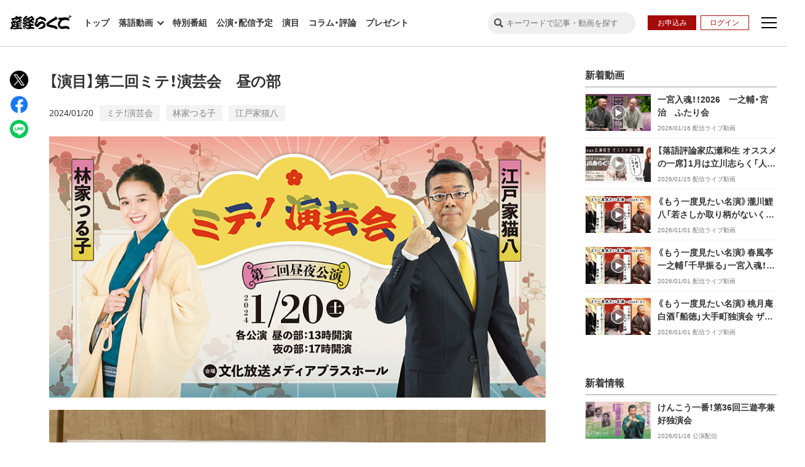

--- FILE ---
content_type: text/html; charset=UTF-8
request_url: https://rakugo.sankei.com/news/post-38433/
body_size: 44143
content:
<!DOCTYPE html>
<html lang="ja">
<head>
<!-- Google Tag Manager -->
<script>(function(w,d,s,l,i){w[l]=w[l]||[];w[l].push({'gtm.start':
new Date().getTime(),event:'gtm.js'});var f=d.getElementsByTagName(s)[0],
j=d.createElement(s),dl=l!='dataLayer'?'&l='+l:'';j.async=true;j.src=
'https://www.googletagmanager.com/gtm.js?id='+i+dl;f.parentNode.insertBefore(j,f);
})(window,document,'script','dataLayer','GTM-5XCDT9CP');</script>
<!-- End Google Tag Manager -->

<!-- b-dash tag manager -->
<script type="text/javascript" src="//cdn.activity.smart-bdash.com/tag-manager/bd-tyvexf/btm.js" charset="UTF-8"></script>
<!-- end b-dash tag manager -->

<!-- meta -->
<meta charset="utf-8">
<meta name="viewport" content="width=device-width,initial-scale=1">
<meta name="keywords" content="落語,寄席,落語会" />
<meta name="description" content="..." />

<meta property="og:locale" content="ja_JP" />
<meta property="og:site_name" content="産経らくご" />
<meta property="og:type" content="" />
<meta property="og:url" content="https://rakugo.sankei.com/news/post-38433/" />

<meta property="og:title" content="【演目】第二回ミテ！演芸会　昼の部 | 産経らくご" />
<meta property="og:description" content="...">
<meta property="og:image" content="https://rakugo.sankei.com/wp-content/uploads/2023/09/ミテ演芸会第2回2401バナーらくご.jpg">
<meta property="og:image:width" content="855" />
<meta property="og:image:height" content="450" />

<meta name="twitter:site" content="@Twitter" />
<meta name="twitter:title" content="【演目】第二回ミテ！演芸会　昼の部 | 産経らくご" />
<meta name="twitter:url" content="https://rakugo.sankei.com/news/post-38433/" />
<meta name="twitter:card" content="summary_large_image">
<meta name="twitter:description" content="..." />
<meta name="twitter:image" content="https://rakugo.sankei.com/wp-content/uploads/2023/09/ミテ演芸会第2回2401バナーらくご.jpg">
<!-- /meta -->

<!-- CSS,JS -->
<link rel="shortcut icon" href="https://rakugo.sankei.com/wp-content/themes/rakugowp/image/favicon.ico">
<link rel="stylesheet" href="https://use.fontawesome.com/releases/v5.6.3/css/all.css">
<!-- /CSS,JS -->

<!-- piano -->
	<meta name="cXenseParse:pageclass" content="article" />
	<meta name="cXenseParse:articleid" content="38433" />
	<meta name="cXenseParse:skd-pubyear" content="2024" />
	<meta name="cXenseParse:skd-pubmonth" content="202401" />
	<meta name="cXenseParse:skd-pubday" content="20240120" />
	<meta property="article:published_time" content="2024-01-20T03:24:29+09:00"/>
	<meta property="article:modified_time" content="2024-01-20T03:24:29+09:00"/>
		<meta name="cXenseParse:recs:image" content="https://rakugo.sankei.com/wp-content/uploads/2023/09/ミテ演芸会第2回2401バナーらくご-300x157.jpg"/>
		<meta name="cXenseParse:skd-tag" content="ミテ！演芸会,林家つる子,江戸家猫八" /><meta name="cXenseParse:skd-articletype" content="free"/>
<title>【演目】第二回ミテ！演芸会　昼の部 &#8211; 産経らくご</title>
<meta name='robots' content='max-image-preview:large' />
	<style>img:is([sizes="auto" i], [sizes^="auto," i]) { contain-intrinsic-size: 3000px 1500px }</style>
	<link rel='dns-prefetch' href='//cdn.jsdelivr.net' />
<script id="wpp-js" src="https://rakugo.sankei.com/wp-content/plugins/wordpress-popular-posts/assets/js/wpp.min.js?ver=7.2.0" data-sampling="0" data-sampling-rate="100" data-api-url="https://rakugo.sankei.com/wp-json/wordpress-popular-posts" data-post-id="38433" data-token="ec530cf1ad" data-lang="0" data-debug="0"></script>
<script>
window._wpemojiSettings = {"baseUrl":"https:\/\/s.w.org\/images\/core\/emoji\/15.0.3\/72x72\/","ext":".png","svgUrl":"https:\/\/s.w.org\/images\/core\/emoji\/15.0.3\/svg\/","svgExt":".svg","source":{"concatemoji":"https:\/\/rakugo.sankei.com\/wp-includes\/js\/wp-emoji-release.min.js?ver=6.7.1"}};
/*! This file is auto-generated */
!function(i,n){var o,s,e;function c(e){try{var t={supportTests:e,timestamp:(new Date).valueOf()};sessionStorage.setItem(o,JSON.stringify(t))}catch(e){}}function p(e,t,n){e.clearRect(0,0,e.canvas.width,e.canvas.height),e.fillText(t,0,0);var t=new Uint32Array(e.getImageData(0,0,e.canvas.width,e.canvas.height).data),r=(e.clearRect(0,0,e.canvas.width,e.canvas.height),e.fillText(n,0,0),new Uint32Array(e.getImageData(0,0,e.canvas.width,e.canvas.height).data));return t.every(function(e,t){return e===r[t]})}function u(e,t,n){switch(t){case"flag":return n(e,"\ud83c\udff3\ufe0f\u200d\u26a7\ufe0f","\ud83c\udff3\ufe0f\u200b\u26a7\ufe0f")?!1:!n(e,"\ud83c\uddfa\ud83c\uddf3","\ud83c\uddfa\u200b\ud83c\uddf3")&&!n(e,"\ud83c\udff4\udb40\udc67\udb40\udc62\udb40\udc65\udb40\udc6e\udb40\udc67\udb40\udc7f","\ud83c\udff4\u200b\udb40\udc67\u200b\udb40\udc62\u200b\udb40\udc65\u200b\udb40\udc6e\u200b\udb40\udc67\u200b\udb40\udc7f");case"emoji":return!n(e,"\ud83d\udc26\u200d\u2b1b","\ud83d\udc26\u200b\u2b1b")}return!1}function f(e,t,n){var r="undefined"!=typeof WorkerGlobalScope&&self instanceof WorkerGlobalScope?new OffscreenCanvas(300,150):i.createElement("canvas"),a=r.getContext("2d",{willReadFrequently:!0}),o=(a.textBaseline="top",a.font="600 32px Arial",{});return e.forEach(function(e){o[e]=t(a,e,n)}),o}function t(e){var t=i.createElement("script");t.src=e,t.defer=!0,i.head.appendChild(t)}"undefined"!=typeof Promise&&(o="wpEmojiSettingsSupports",s=["flag","emoji"],n.supports={everything:!0,everythingExceptFlag:!0},e=new Promise(function(e){i.addEventListener("DOMContentLoaded",e,{once:!0})}),new Promise(function(t){var n=function(){try{var e=JSON.parse(sessionStorage.getItem(o));if("object"==typeof e&&"number"==typeof e.timestamp&&(new Date).valueOf()<e.timestamp+604800&&"object"==typeof e.supportTests)return e.supportTests}catch(e){}return null}();if(!n){if("undefined"!=typeof Worker&&"undefined"!=typeof OffscreenCanvas&&"undefined"!=typeof URL&&URL.createObjectURL&&"undefined"!=typeof Blob)try{var e="postMessage("+f.toString()+"("+[JSON.stringify(s),u.toString(),p.toString()].join(",")+"));",r=new Blob([e],{type:"text/javascript"}),a=new Worker(URL.createObjectURL(r),{name:"wpTestEmojiSupports"});return void(a.onmessage=function(e){c(n=e.data),a.terminate(),t(n)})}catch(e){}c(n=f(s,u,p))}t(n)}).then(function(e){for(var t in e)n.supports[t]=e[t],n.supports.everything=n.supports.everything&&n.supports[t],"flag"!==t&&(n.supports.everythingExceptFlag=n.supports.everythingExceptFlag&&n.supports[t]);n.supports.everythingExceptFlag=n.supports.everythingExceptFlag&&!n.supports.flag,n.DOMReady=!1,n.readyCallback=function(){n.DOMReady=!0}}).then(function(){return e}).then(function(){var e;n.supports.everything||(n.readyCallback(),(e=n.source||{}).concatemoji?t(e.concatemoji):e.wpemoji&&e.twemoji&&(t(e.twemoji),t(e.wpemoji)))}))}((window,document),window._wpemojiSettings);
</script>
<style id='wp-emoji-styles-inline-css'>

	img.wp-smiley, img.emoji {
		display: inline !important;
		border: none !important;
		box-shadow: none !important;
		height: 1em !important;
		width: 1em !important;
		margin: 0 0.07em !important;
		vertical-align: -0.1em !important;
		background: none !important;
		padding: 0 !important;
	}
</style>
<link rel='stylesheet' id='wordpress-popular-posts-css-css' href='https://rakugo.sankei.com/wp-content/plugins/wordpress-popular-posts/assets/css/wpp.css?ver=7.2.0' media='all' />
<link rel='stylesheet' id='rak-yakuhan-css' href='//cdn.jsdelivr.net/npm/yakuhanjp@3.4.1/dist/css/yakuhanjp.min.css' media='all' />
<link rel='stylesheet' id='rak-reset-css' href='https://rakugo.sankei.com/wp-content/themes/rakugowp/css/common/reset.css?ver=1736140327' media='' />
<link rel='stylesheet' id='rak-common-css' href='https://rakugo.sankei.com/wp-content/themes/rakugowp/css/common/common.css?ver=1736140327' media='' />
<link rel='stylesheet' id='rak-edi1-css' href='https://rakugo.sankei.com/wp-content/themes/rakugowp/css/common/editor-style.css?ver=1736140327' media='' />
<link rel='stylesheet' id='rak-header-css' href='https://rakugo.sankei.com/wp-content/themes/rakugowp/css/header.css?ver=1764138934' media='' />
<link rel='stylesheet' id='rak-side-css' href='https://rakugo.sankei.com/wp-content/themes/rakugowp/css/side.css?ver=1736140324' media='' />
<link rel='stylesheet' id='rak-main-css' href='https://rakugo.sankei.com/wp-content/themes/rakugowp/css/style.css?ver=1740011929' media='' />
<link rel='stylesheet' id='rak-scr-css-css' href='https://rakugo.sankei.com/wp-content/themes/rakugowp/js/plugins/scroll/perfect-scrollbar.css?ver=1736140332' media='' />
<link rel='stylesheet' id='rak-single-css' href='https://rakugo.sankei.com/wp-content/themes/rakugowp/css/ver/single.css?ver=1736140328' media='' />
            <style id="wpp-loading-animation-styles">@-webkit-keyframes bgslide{from{background-position-x:0}to{background-position-x:-200%}}@keyframes bgslide{from{background-position-x:0}to{background-position-x:-200%}}.wpp-widget-block-placeholder,.wpp-shortcode-placeholder{margin:0 auto;width:60px;height:3px;background:#dd3737;background:linear-gradient(90deg,#dd3737 0%,#571313 10%,#dd3737 100%);background-size:200% auto;border-radius:3px;-webkit-animation:bgslide 1s infinite linear;animation:bgslide 1s infinite linear}</style>
            <link rel="icon" href="/wp-content/uploads/2023/05/favicon.ico" sizes="32x32" />
<link rel="icon" href="/wp-content/uploads/2023/05/favicon.ico" sizes="192x192" />
<link rel="apple-touch-icon" href="/wp-content/uploads/2023/05/favicon.ico" />
<meta name="msapplication-TileImage" content="/wp-content/uploads/2023/05/favicon.ico" />
		<style id="wp-custom-css">
					</style>
		</head>
<body class="post-template-default single single-post postid-38433 single-format-standard">
<!-- Google Tag Manager (noscript) -->
<noscript><iframe src="https://www.googletagmanager.com/ns.html?id=GTM-5XCDT9CP"
height="0" width="0" style="display:none;visibility:hidden"></iframe></noscript>
<!-- End Google Tag Manager (noscript) -->
<!-- piano -->

<script>
tp = window.tp || [];
	tp.push(["setTags",["ミテ！演芸会","林家つる子","江戸家猫八"]]);
		(function(src){var a=document.createElement("script");a.type="text/javascript";a.async=true;a.src=src;var b=document.getElementsByTagName("script")[0];b.parentNode.insertBefore(a,b)})("https://experience-ap.piano.io/xbuilder/experience/load?aid=ac5BMtLopj");
</script>

<div id="wrapper">
	<header>
	<div id="header" class="wrap wrapL">
		<h1 id="head-siteid">
			<a href="https://rakugo.sankei.com">
				<img src="https://rakugo.sankei.com/wp-content/themes/rakugowp/image/siteid.png" alt="産経らくご" />
			</a>
		</h1>
		<div id="headR">
			<nav id="head-gNav">
				<ul class="menu-globalnav">
	<li class="menu-item">
		<a href="https://rakugo.sankei.com">トップ</a>
	</li>
	<li class="menu-item">
		<i class="drawer-trig">落語動画</i>
		<div class="drawer-block">
			<div class="item-list">
			<a href="https://rakugo.sankei.com/video/live/video-90601/" class="item-column1 video">
	<figure class="item-img">
				<img src="/wp-content/uploads/2025/10/一宮入魂2026バナーらくご-300x157.jpg" alt="一宮入魂！！2026　一之輔・宮治　ふたり会">
			</figure>
	<div class="item-text">
		<h3>一宮入魂！！2026　一之輔・宮治　ふたり会</h3>
		<em>2026/01/16</em>
				<p class="item-excerpt"></p>
	</div>
</a>
<a href="https://rakugo.sankei.com/video/live/video-89608/" class="item-column1 video">
	<figure class="item-img">
				<img src="/wp-content/uploads/2025/12/広瀬和生オススメの一席_1月-300x157.jpg" alt="【落語評論家広瀬和生 オススメの一席】1月は立川志らく「人情医者～シネマ落語/素晴らしき哉、人生!～より」">
			</figure>
	<div class="item-text">
		<h3>【落語評論家広瀬和生 オススメの一席】1月は立川志らく「人情医者～シネマ落語/素晴らしき哉、人生!～より」</h3>
		<em>2026/01/15</em>
				<p class="item-excerpt"></p>
	</div>
</a>
<a href="https://rakugo.sankei.com/video/live/video-89874/" class="item-column1 video">
	<figure class="item-img">
				<img src="/wp-content/uploads/2025/12/【文字修正】もう一度みたい名演バナー（26年1月）-300x157.jpg" alt="《もう一度見たい名演》桃月庵白酒「船徳」大手町独演会 ザ・桃月庵白酒 其の七 ライト（令和3年2月20日公演）">
			</figure>
	<div class="item-text">
		<h3>《もう一度見たい名演》桃月庵白酒「船徳」大手町独演会 ザ・桃月庵白酒 其の七 ライト（令和3年2月20日公演）</h3>
		<em>2026/01/01</em>
				<p class="item-excerpt"></p>
	</div>
</a>
<a href="https://rakugo.sankei.com/video/live/video-89903/" class="item-column1 video">
	<figure class="item-img">
				<img src="/wp-content/uploads/2025/12/【文字修正】もう一度みたい名演バナー（26年1月）-300x157.jpg" alt="《もう一度見たい名演》春風亭一之輔「千早振る」一宮入魂！！ 一之輔・宮治　ふたり会  （令和4年1月16日公演）">
			</figure>
	<div class="item-text">
		<h3>《もう一度見たい名演》春風亭一之輔「千早振る」一宮入魂！！ 一之輔・宮治　ふたり会  （令和4年1月16日公演）</h3>
		<em>2026/01/01</em>
				<p class="item-excerpt"></p>
	</div>
</a>
<a href="https://rakugo.sankei.com/video/live/video-89932/" class="item-column1 video">
	<figure class="item-img">
				<img src="/wp-content/uploads/2025/12/【文字修正】もう一度みたい名演バナー（26年1月）-300x157.jpg" alt="《もう一度見たい名演》瀧川鯉八「若さしか取り柄がないくせに」第76回大手町落語会 （令和4年12月4日公演）">
			</figure>
	<div class="item-text">
		<h3>《もう一度見たい名演》瀧川鯉八「若さしか取り柄がないくせに」第76回大手町落語会 （令和4年12月4日公演）</h3>
		<em>2026/01/01</em>
				<p class="item-excerpt"></p>
	</div>
</a>
<a href="https://rakugo.sankei.com/video/live/video-90199/" class="item-column1 video">
	<figure class="item-img">
				<img src="/wp-content/uploads/2025/09/立川志らく20251220バナーらくご-300x157.jpg" alt="2025立川志らく今年最後の独演会(第15回) ～40周年記念公演ファイナル">
			</figure>
	<div class="item-text">
		<h3>2025立川志らく今年最後の独演会(第15回) ～40周年記念公演ファイナル</h3>
		<em>2025/12/26</em>
				<p class="item-excerpt"></p>
	</div>
</a>
<a href="https://rakugo.sankei.com/video/live/video-83520/" class="item-column1 video">
	<figure class="item-img">
				<img src="/wp-content/uploads/2025/06/司法書士会落語202508バナーらくご2-300x157.jpg" alt="東京司法書士会×立川談笑「立川しほ亭」">
			</figure>
	<div class="item-text">
		<h3>東京司法書士会×立川談笑「立川しほ亭」</h3>
		<em>2025/08/11</em>
				<p class="item-excerpt"></p>
	</div>
</a>
			</div>
		</div>
	</li>
	<li class="menu-item"><a href="https://rakugo.sankei.com/video/talk/">特別番組</a></li>
	<li class="menu-item"><a href="https://rakugo.sankei.com/schedule/">公演・配信予定</a></li>
	<li class="menu-item"><a href="https://rakugo.sankei.com/tag/%e6%bc%94%e7%9b%ae/">演目</a></li>
	<li class="menu-item"><a href="https://rakugo.sankei.com/article/">コラム・評論</a></li>
	<li class="menu-item"><a href="https://rakugo.sankei.com/present/">プレゼント</a></li>
</ul>

			</nav>
			<div id="head-rNav">
				<div id="searchform" class="searchform">
	<form method="get" action="https://rakugo.sankei.com" >
		<input type="text" class="inputField" value="" name="s" placeholder="キーワードで記事・動画を探す" />
		<button ><i>検索</i></button>
	</form>
</div>
<div id="searchform-sp" class="searchform">
	<form method="get" action="https://rakugo.sankei.com" >
		<input type="text" class="inputField" value="" name="s" placeholder="キーワードで記事・動画を探す" />
		<button ><i>検索</i></button>
	</form>
</div>
								<ul>
					<li>
						<a href="https://rakugo.sankei.com/lp/">
							<span>お申込み</span>
						</a>
					</li>
					<li>
						<form action="https://id.sankei.jp/webapi/oauth/authorize/form/" method="post" class="id_login"><input type="hidden" name="response_type" value="code"><input type="hidden" name="client_id" value="shiftkey01"><input type="hidden" name="client_transaction_id" value="41074da032a1e77d68432301cab73bf5"><input type="hidden" name="redirect_uri" value="https://rakugo.sankei.com/news/post-38433/" id="redirect_uri"><input type="hidden" name="VT" value="rakugo01"><input type="hidden" name="form_id" value="579"><input type="hidden" name="state" value="JDLGzZAYEUNTBaXpid7gwFnS4y6mxbuQk3C0ejHrRc9W52VKMsvPth8f1q"><input type="submit" value="ログイン"></form>					</li>
				</ul>
							</div>
			<i id="search-trig"></i>
			<div id="burger-trig-area">
				<div id="burger-trig">
					<i></i>
					<i></i>
					<i></i>
				</div>
			</div>
			<div id="burger-wrap">
		<div class="burger-inner">
		<ul>
			<li><a class="btn-gold" href="https://rakugo.sankei.com/lp/">お申込みはこちら</a></li>
		</ul>
	</div>
		<div id="burgerGnav" class="burger-inner">
		<ul class="menu-globalnav">
	<li class="menu-item">
		<a href="https://rakugo.sankei.com">トップ</a>
	</li>
	<li class="menu-item">
		<i class="drawer-trig">落語動画</i>
		<div class="drawer-block">
			<div class="item-list">
			<a href="https://rakugo.sankei.com/video/live/video-90601/" class="item-column1 video">
	<figure class="item-img">
				<img src="/wp-content/uploads/2025/10/一宮入魂2026バナーらくご-300x157.jpg" alt="一宮入魂！！2026　一之輔・宮治　ふたり会">
			</figure>
	<div class="item-text">
		<h3>一宮入魂！！2026　一之輔・宮治　ふたり会</h3>
		<em>2026/01/16</em>
				<p class="item-excerpt"></p>
	</div>
</a>
<a href="https://rakugo.sankei.com/video/live/video-89608/" class="item-column1 video">
	<figure class="item-img">
				<img src="/wp-content/uploads/2025/12/広瀬和生オススメの一席_1月-300x157.jpg" alt="【落語評論家広瀬和生 オススメの一席】1月は立川志らく「人情医者～シネマ落語/素晴らしき哉、人生!～より」">
			</figure>
	<div class="item-text">
		<h3>【落語評論家広瀬和生 オススメの一席】1月は立川志らく「人情医者～シネマ落語/素晴らしき哉、人生!～より」</h3>
		<em>2026/01/15</em>
				<p class="item-excerpt"></p>
	</div>
</a>
<a href="https://rakugo.sankei.com/video/live/video-89874/" class="item-column1 video">
	<figure class="item-img">
				<img src="/wp-content/uploads/2025/12/【文字修正】もう一度みたい名演バナー（26年1月）-300x157.jpg" alt="《もう一度見たい名演》桃月庵白酒「船徳」大手町独演会 ザ・桃月庵白酒 其の七 ライト（令和3年2月20日公演）">
			</figure>
	<div class="item-text">
		<h3>《もう一度見たい名演》桃月庵白酒「船徳」大手町独演会 ザ・桃月庵白酒 其の七 ライト（令和3年2月20日公演）</h3>
		<em>2026/01/01</em>
				<p class="item-excerpt"></p>
	</div>
</a>
<a href="https://rakugo.sankei.com/video/live/video-89903/" class="item-column1 video">
	<figure class="item-img">
				<img src="/wp-content/uploads/2025/12/【文字修正】もう一度みたい名演バナー（26年1月）-300x157.jpg" alt="《もう一度見たい名演》春風亭一之輔「千早振る」一宮入魂！！ 一之輔・宮治　ふたり会  （令和4年1月16日公演）">
			</figure>
	<div class="item-text">
		<h3>《もう一度見たい名演》春風亭一之輔「千早振る」一宮入魂！！ 一之輔・宮治　ふたり会  （令和4年1月16日公演）</h3>
		<em>2026/01/01</em>
				<p class="item-excerpt"></p>
	</div>
</a>
<a href="https://rakugo.sankei.com/video/live/video-89932/" class="item-column1 video">
	<figure class="item-img">
				<img src="/wp-content/uploads/2025/12/【文字修正】もう一度みたい名演バナー（26年1月）-300x157.jpg" alt="《もう一度見たい名演》瀧川鯉八「若さしか取り柄がないくせに」第76回大手町落語会 （令和4年12月4日公演）">
			</figure>
	<div class="item-text">
		<h3>《もう一度見たい名演》瀧川鯉八「若さしか取り柄がないくせに」第76回大手町落語会 （令和4年12月4日公演）</h3>
		<em>2026/01/01</em>
				<p class="item-excerpt"></p>
	</div>
</a>
<a href="https://rakugo.sankei.com/video/live/video-90199/" class="item-column1 video">
	<figure class="item-img">
				<img src="/wp-content/uploads/2025/09/立川志らく20251220バナーらくご-300x157.jpg" alt="2025立川志らく今年最後の独演会(第15回) ～40周年記念公演ファイナル">
			</figure>
	<div class="item-text">
		<h3>2025立川志らく今年最後の独演会(第15回) ～40周年記念公演ファイナル</h3>
		<em>2025/12/26</em>
				<p class="item-excerpt"></p>
	</div>
</a>
<a href="https://rakugo.sankei.com/video/live/video-83520/" class="item-column1 video">
	<figure class="item-img">
				<img src="/wp-content/uploads/2025/06/司法書士会落語202508バナーらくご2-300x157.jpg" alt="東京司法書士会×立川談笑「立川しほ亭」">
			</figure>
	<div class="item-text">
		<h3>東京司法書士会×立川談笑「立川しほ亭」</h3>
		<em>2025/08/11</em>
				<p class="item-excerpt"></p>
	</div>
</a>
			</div>
		</div>
	</li>
	<li class="menu-item"><a href="https://rakugo.sankei.com/video/talk/">特別番組</a></li>
	<li class="menu-item"><a href="https://rakugo.sankei.com/schedule/">公演・配信予定</a></li>
	<li class="menu-item"><a href="https://rakugo.sankei.com/tag/%e6%bc%94%e7%9b%ae/">演目</a></li>
	<li class="menu-item"><a href="https://rakugo.sankei.com/article/">コラム・評論</a></li>
	<li class="menu-item"><a href="https://rakugo.sankei.com/present/">プレゼント</a></li>
</ul>

	</div>
		<div class="burger-inner">
		<ul>
			<li>
				<a href="https://help.sankei.com/sankei_rakugo" target="_blank" rel="noopener noreferrer">
					<span>よくある質問・お問い合わせ</span>
				</a>
			</li>
		</ul>
	</div>
	</div>
		</div>
	</div>
</header>
<div id="dropdown-close"></div>
<main>
	<div id="container" class="wrap wrapL">
<div id="share-single">
	<ul>
	<li>
		<a href="https://twitter.com/intent/tweet?url=https://rakugo.sankei.com/news/post-38433/"   target="_blank"   rel="nofollow noopener noreferrer">
			<img src="https://rakugo.sankei.com/wp-content/themes/rakugowp/image/twitter.png" alt="X">X
		</a>
	</li>
	<li>
		<a href="https://www.facebook.com/sharer/sharer.php?u=https://rakugo.sankei.com/news/post-38433/"   target="_blank"   rel="nofollow noopener noreferrer">
		<img src="https://rakugo.sankei.com/wp-content/themes/rakugowp/image/facebook.png" alt="Facebook">Facebook
	</a>
	</li>
	<li>
		<a href="https://social-plugins.line.me/lineit/share?url=https://rakugo.sankei.com/news/post-38433/" target="_blank"   rel="nofollow noopener noreferrer">
			<img src="https://rakugo.sankei.com/wp-content/themes/rakugowp/image/line.png" alt="LINE">LINE
		</a>
	</li>
</ul>
</div>	<div id="content">
			<div id="article-wrap" class="done">
			<article id="article-post">
							<h2 id="article-title">【演目】第二回ミテ！演芸会　昼の部</h2>
				<ul class="article-data">
					<li>
						<em>2024/01/20</em>
					</li>
				<li class="tag-item"><a href="https://rakugo.sankei.com/tag/%e3%83%9f%e3%83%86%ef%bc%81%e6%bc%94%e8%8a%b8%e4%bc%9a">ミテ！演芸会</a></li><li class="tag-item"><a href="https://rakugo.sankei.com/tag/%e6%9e%97%e5%ae%b6%e3%81%a4%e3%82%8b%e5%ad%90">林家つる子</a></li><li class="tag-item"><a href="https://rakugo.sankei.com/tag/%e6%b1%9f%e6%88%b8%e5%ae%b6%e7%8c%ab%e5%85%ab">江戸家猫八</a></li>				</ul>
							<figure id="article-eyecatch">
					<img width="855" height="450" src="/wp-content/uploads/2023/09/ミテ演芸会第2回2401バナーらくご.jpg" class="attachment-full size-full wp-post-image" alt="" decoding="async" fetchpriority="high" />				</figure>
								<div id="article-content" class="editor">
					<!-- cxenseparse_start -->
					<p><img decoding="async" class="aligncenter size-large wp-image-38453" src="/wp-content/uploads/2024/01/第２回ミテ！演芸会昼の部_20240120-1024x768.jpg" alt="" width="1024" height="768" /></p>					<!-- cxenseparse_end -->
				</div>
			</article>
					</div>
				<div id="single-bottom">
		<div id="single-bottom-news" class="single-bottom">
	<div id="single-bottom-news-ttl" class="single-bottom-ttl">
		<h2>お知らせ</h2>
	</div>
	<div id="single-bottom-news-list" class="item-list">
	<a href="https://rakugo.sankei.com/news/post-89594/" class="item-column4 post">
	<figure class="item-img">
				<img src="/wp-content/uploads/2025/12/広瀬和生オススメの一席_1月-300x157.jpg" alt="【落語評論家広瀬和生 オススメの一席】 1月は立川志らく「人情医者～シネマ落語/素晴らしき哉、人生!～より」">
			</figure>
	<div class="item-text">
		<h3>【落語評論家広瀬和生 オススメの一席】 1月は立川志らく「人情医者～シネマ落語/素晴らしき哉、人生!～より」</h3>
						<span>2026/01/13</span>	</div>
</a>
<a href="https://rakugo.sankei.com/news/post-90307/" class="item-column4 post">
	<figure class="item-img">
				<img src="/wp-content/uploads/2025/12/2026年産経らくご公演予定-300x157.jpg" alt="2026年「産経らくご」公演予定（～4月）">
			</figure>
	<div class="item-text">
		<h3>2026年「産経らくご」公演予定（～4月）</h3>
						<span>2025/12/22</span>	</div>
</a>
<a href="https://rakugo.sankei.com/news/post-90523/" class="item-column4 post">
	<figure class="item-img">
				<img src="/wp-content/uploads/2025/12/20251220志らく_演目表-300x157.jpg" alt="【演目】2025立川志らく今年最後の独演会 (第15回) ～40周年記念公演ファイナル～">
			</figure>
	<div class="item-text">
		<h3>【演目】2025立川志らく今年最後の独演会 (第15回) ～40周年記念公演ファイナル～</h3>
						<span>2025/12/22</span>	</div>
</a>
<a href="https://rakugo.sankei.com/news/post-89844/" class="item-column4 post">
	<figure class="item-img">
				<img src="/wp-content/uploads/2025/12/【文字修正】もう一度みたい名演バナー（26年1月）-300x157.jpg" alt="「もう一度見たい名演」 1月は白酒、一之輔、鯉八">
			</figure>
	<div class="item-text">
		<h3>「もう一度見たい名演」 1月は白酒、一之輔、鯉八</h3>
						<span>2025/12/18</span>	</div>
</a>
<a href="https://rakugo.sankei.com/news/post-89640/" class="item-column4 post">
	<figure class="item-img">
				<img src="https://rakugo.sankei.com/wp-content/themes/rakugowp/image/dummy.jpg" alt="【お詫びとお知らせ】システム不具合およびサービス再開について">
			</figure>
	<div class="item-text">
		<h3>【お詫びとお知らせ】システム不具合およびサービス再開について</h3>
						<span>2025/12/05</span>	</div>
</a>
<a href="https://rakugo.sankei.com/news/post-88379/" class="item-column4 post">
	<figure class="item-img">
				<img src="/wp-content/uploads/2025/12/【演目】J亭40-300x157.jpeg" alt="【演目】J亭スピンオフ企画 40　三三・一之輔　大手町二人会">
			</figure>
	<div class="item-text">
		<h3>【演目】J亭スピンオフ企画 40　三三・一之輔　大手町二人会</h3>
						<span>2025/12/01</span>	</div>
</a>
<a href="https://rakugo.sankei.com/news/post-88996/" class="item-column4 post">
	<figure class="item-img">
				<img src="/wp-content/uploads/2025/11/もう一度みたい名演バナー（25年12月）-300x157.jpg" alt="「もう一度見たい名演」 12月はさん喬、兼好、文菊">
			</figure>
	<div class="item-text">
		<h3>「もう一度見たい名演」 12月はさん喬、兼好、文菊</h3>
						<span>2025/11/25</span>	</div>
</a>
<a href="https://rakugo.sankei.com/news/post-88800/" class="item-column4 post">
	<figure class="item-img">
				<img src="/wp-content/uploads/2025/11/2025年11月神田連雀亭-300x157.jpeg" alt="【演目】神田連雀亭オンライン寄席　2025年十一月昼席">
			</figure>
	<div class="item-text">
		<h3>【演目】神田連雀亭オンライン寄席　2025年十一月昼席</h3>
						<span>2025/11/25</span>	</div>
</a>
	</div>
</div>
		<div id="single-bottom-live" class="single-bottom">
	<div id="single-bottom-live-ttl" class="single-bottom-ttl">
		<h2>配信中の落語動画</h2>
	</div>
	<div id="single-bottom-live-list" class="item-list">
	<a href="https://rakugo.sankei.com/video/live/video-90601/" class="item-column3 video">
	<figure class="item-img">
				<img src="/wp-content/uploads/2025/10/一宮入魂2026バナーらくご-300x157.jpg" alt="一宮入魂！！2026　一之輔・宮治　ふたり会">
			</figure>
	<div class="item-text">
	<h3>一宮入魂！！2026　一之輔・宮治　ふたり会</h3>
				<div class="item-span">
						<span class="item-movie-period">配信期間：2026年1月20日（火）19:00～2月17日（火）19:00</span>
									<span class="item-movie-performers">出演者：春風亭一之輔、桂宮治</span>
					</div>
			</div>
</a>
<a href="https://rakugo.sankei.com/video/live/video-89608/" class="item-column3 video">
	<figure class="item-img">
				<img src="/wp-content/uploads/2025/12/広瀬和生オススメの一席_1月-300x157.jpg" alt="【落語評論家広瀬和生 オススメの一席】1月は立川志らく「人情医者～シネマ落語/素晴らしき哉、人生!～より」">
			</figure>
	<div class="item-text">
	<h3>【落語評論家広瀬和生 オススメの一席】1月は立川志らく「人情医者～シネマ落語/素晴らしき哉、人生!～より」</h3>
				<div class="item-span">
						<span class="item-movie-period">配信期間：2026年1月15日（木）0:00～2月14日（土）23:59</span>
									<span class="item-movie-performers">出演者：立川志らく</span>
					</div>
			</div>
</a>
<a href="https://rakugo.sankei.com/video/live/video-89874/" class="item-column3 video">
	<figure class="item-img">
				<img src="/wp-content/uploads/2025/12/【文字修正】もう一度みたい名演バナー（26年1月）-300x157.jpg" alt="《もう一度見たい名演》桃月庵白酒「船徳」大手町独演会 ザ・桃月庵白酒 其の七 ライト（令和3年2月20日公演）">
			</figure>
	<div class="item-text">
	<h3>《もう一度見たい名演》桃月庵白酒「船徳」大手町独演会 ザ・桃月庵白酒 其の七 ライト（令和3年2月20日公演）</h3>
				<div class="item-span">
						<span class="item-movie-period">配信期間：2026年1月1日（木）00:00～1月31日（土）23:59</span>
									<span class="item-movie-performers">出演者：桃月庵白酒</span>
					</div>
			</div>
</a>
<a href="https://rakugo.sankei.com/video/live/video-89903/" class="item-column3 video">
	<figure class="item-img">
				<img src="/wp-content/uploads/2025/12/【文字修正】もう一度みたい名演バナー（26年1月）-300x157.jpg" alt="《もう一度見たい名演》春風亭一之輔「千早振る」一宮入魂！！ 一之輔・宮治　ふたり会  （令和4年1月16日公演）">
			</figure>
	<div class="item-text">
	<h3>《もう一度見たい名演》春風亭一之輔「千早振る」一宮入魂！！ 一之輔・宮治　ふたり会  （令和4年1月16日公演）</h3>
				<div class="item-span">
						<span class="item-movie-period">配信期間：2026年1月1日（木）00:00～1月31日（土）23:59</span>
									<span class="item-movie-performers">出演者：春風亭一之輔</span>
					</div>
			</div>
</a>
<a href="https://rakugo.sankei.com/video/live/video-89932/" class="item-column3 video">
	<figure class="item-img">
				<img src="/wp-content/uploads/2025/12/【文字修正】もう一度みたい名演バナー（26年1月）-300x157.jpg" alt="《もう一度見たい名演》瀧川鯉八「若さしか取り柄がないくせに」第76回大手町落語会 （令和4年12月4日公演）">
			</figure>
	<div class="item-text">
	<h3>《もう一度見たい名演》瀧川鯉八「若さしか取り柄がないくせに」第76回大手町落語会 （令和4年12月4日公演）</h3>
				<div class="item-span">
						<span class="item-movie-period">配信期間：2026年1月1日（木）00:00～1月31日（土）23:59</span>
									<span class="item-movie-performers">出演者：瀧川鯉八</span>
					</div>
			</div>
</a>
<a href="https://rakugo.sankei.com/video/live/video-90199/" class="item-column3 video">
	<figure class="item-img">
				<img src="/wp-content/uploads/2025/09/立川志らく20251220バナーらくご-300x157.jpg" alt="2025立川志らく今年最後の独演会(第15回) ～40周年記念公演ファイナル">
			</figure>
	<div class="item-text">
	<h3>2025立川志らく今年最後の独演会(第15回) ～40周年記念公演ファイナル</h3>
				<div class="item-span">
						<span class="item-movie-period">配信期間：2025年12月26日（金）13:00～2026年1月23日（金）13:00</span>
									<span class="item-movie-performers">出演者：立川志らく</span>
					</div>
			</div>
</a>
<a href="https://rakugo.sankei.com/video/live/video-83520/" class="item-column3 video">
	<figure class="item-img">
				<img src="/wp-content/uploads/2025/06/司法書士会落語202508バナーらくご2-300x157.jpg" alt="東京司法書士会×立川談笑「立川しほ亭」">
			</figure>
	<div class="item-text">
	<h3>東京司法書士会×立川談笑「立川しほ亭」</h3>
				<div class="item-span">
						<span class="item-movie-period">配信期間：2025年8月11日（月）13:00～2026年8月10日（月）13:00</span>
									<span class="item-movie-performers">出演者：立川談笑、立川談州、立川笑王丸,</span>
					</div>
			</div>
</a>
<div class="item-column3"></div><div class="item-column3"></div><div class="item-column3"></div>	</div>
</div>
		</div>
	</div>
	<aside id="side">
	<h2>サイドメニュー</h2>
	<div class="side">
	<h3 class="side-title">新着動画</h3>
	<div class="side-list">
			<a class="side-item video" href="https://rakugo.sankei.com/video/live/video-90601/">
			<figure class="item-img">
								<img src="/wp-content/uploads/2025/10/一宮入魂2026バナーらくご-300x157.jpg" alt="一宮入魂！！2026　一之輔・宮治　ふたり会">
							</figure>
			<div class="item-text">
				<h3>一宮入魂！！2026　一之輔・宮治　ふたり会</h3>
				<em>2026/01/16</em>
				<strong>配信ライブ動画</strong>			</div>
		</a>
					<a class="side-item video" href="https://rakugo.sankei.com/video/live/video-89608/">
			<figure class="item-img">
								<img src="/wp-content/uploads/2025/12/広瀬和生オススメの一席_1月-300x157.jpg" alt="【落語評論家広瀬和生 オススメの一席】1月は立川志らく「人情医者～シネマ落語/素晴らしき哉、人生!～より」">
							</figure>
			<div class="item-text">
				<h3>【落語評論家広瀬和生 オススメの一席】1月は立川志らく「人情医者～シネマ落語/素晴らしき哉、人生!～より」</h3>
				<em>2026/01/15</em>
				<strong>配信ライブ動画</strong>			</div>
		</a>
					<a class="side-item video" href="https://rakugo.sankei.com/video/live/video-89932/">
			<figure class="item-img">
								<img src="/wp-content/uploads/2025/12/【文字修正】もう一度みたい名演バナー（26年1月）-300x157.jpg" alt="《もう一度見たい名演》瀧川鯉八「若さしか取り柄がないくせに」第76回大手町落語会 （令和4年12月4日公演）">
							</figure>
			<div class="item-text">
				<h3>《もう一度見たい名演》瀧川鯉八「若さしか取り柄がないくせに」第76回大手町落語会 （令和4年12月4日公演）</h3>
				<em>2026/01/01</em>
				<strong>配信ライブ動画</strong>			</div>
		</a>
					<a class="side-item video" href="https://rakugo.sankei.com/video/live/video-89903/">
			<figure class="item-img">
								<img src="/wp-content/uploads/2025/12/【文字修正】もう一度みたい名演バナー（26年1月）-300x157.jpg" alt="《もう一度見たい名演》春風亭一之輔「千早振る」一宮入魂！！ 一之輔・宮治　ふたり会  （令和4年1月16日公演）">
							</figure>
			<div class="item-text">
				<h3>《もう一度見たい名演》春風亭一之輔「千早振る」一宮入魂！！ 一之輔・宮治　ふたり会  （令和4年1月16日公演）</h3>
				<em>2026/01/01</em>
				<strong>配信ライブ動画</strong>			</div>
		</a>
					<a class="side-item video" href="https://rakugo.sankei.com/video/live/video-89874/">
			<figure class="item-img">
								<img src="/wp-content/uploads/2025/12/【文字修正】もう一度みたい名演バナー（26年1月）-300x157.jpg" alt="《もう一度見たい名演》桃月庵白酒「船徳」大手町独演会 ザ・桃月庵白酒 其の七 ライト（令和3年2月20日公演）">
							</figure>
			<div class="item-text">
				<h3>《もう一度見たい名演》桃月庵白酒「船徳」大手町独演会 ザ・桃月庵白酒 其の七 ライト（令和3年2月20日公演）</h3>
				<em>2026/01/01</em>
				<strong>配信ライブ動画</strong>			</div>
		</a>
				</div>
</div>
<div class="side">
	<h3 class="side-title">新着情報</h3>
	<div class="side-list">
			<a class="side-item schedule" href="https://rakugo.sankei.com/schedule/schedule-91211/">
			<figure class="item-img">
								<img src="/wp-content/uploads/2026/01/三遊亭兼好20260427バナーらくご-300x157.jpg" alt="けんこう一番！第36回三遊亭兼好独演会">
							</figure>
			<div class="item-text">
				<h3>けんこう一番！第36回三遊亭兼好独演会</h3>
				<em>2026/01/16</em>
				<strong>公演</strong><strong>配信</strong>			</div>
		</a>
					<a class="side-item video" href="https://rakugo.sankei.com/video/live/video-90601/">
			<figure class="item-img">
								<img src="/wp-content/uploads/2025/10/一宮入魂2026バナーらくご-300x157.jpg" alt="一宮入魂！！2026　一之輔・宮治　ふたり会">
							</figure>
			<div class="item-text">
				<h3>一宮入魂！！2026　一之輔・宮治　ふたり会</h3>
				<em>2026/01/16</em>
				<strong>配信ライブ動画</strong>			</div>
		</a>
					<a class="side-item article" href="https://rakugo.sankei.com/article/article-91321/">
			<figure class="item-img">
								<img src="/wp-content/uploads/2023/05/無題-6-300x157.png" alt="【直球＆曲球】　春風亭一之輔　最高のデビュー戦の相手">
							</figure>
			<div class="item-text">
				<h3>【直球＆曲球】　春風亭一之輔　最高のデビュー戦の相手</h3>
				<em>2026/01/15</em>
				<strong>落語家コラム</strong>			</div>
		</a>
					<a class="side-item video" href="https://rakugo.sankei.com/video/live/video-89608/">
			<figure class="item-img">
								<img src="/wp-content/uploads/2025/12/広瀬和生オススメの一席_1月-300x157.jpg" alt="【落語評論家広瀬和生 オススメの一席】1月は立川志らく「人情医者～シネマ落語/素晴らしき哉、人生!～より」">
							</figure>
			<div class="item-text">
				<h3>【落語評論家広瀬和生 オススメの一席】1月は立川志らく「人情医者～シネマ落語/素晴らしき哉、人生!～より」</h3>
				<em>2026/01/15</em>
				<strong>配信ライブ動画</strong>			</div>
		</a>
					<a class="side-item post" href="https://rakugo.sankei.com/news/post-89594/">
			<figure class="item-img">
								<img src="/wp-content/uploads/2025/12/広瀬和生オススメの一席_1月-300x157.jpg" alt="【落語評論家広瀬和生 オススメの一席】 1月は立川志らく「人情医者～シネマ落語/素晴らしき哉、人生!～より」">
							</figure>
			<div class="item-text">
				<h3>【落語評論家広瀬和生 オススメの一席】 1月は立川志らく「人情医者～シネマ落語/素晴らしき哉、人生!～より」</h3>
				<em>2026/01/13</em>
				<strong>広瀬和生 オススメの一席</strong>			</div>
		</a>
				</div>
</div>
</aside>
<div id="page-top">
		<div id="page-top-stic">
		<a id="page-top-trig" href="#top">TOP</a>
	</div>
</div>
	</div>
</main>

	<footer>
		<div id="topicpath">
	<div class="wrap wrapL">
    	<ul><li><a href="https://rakugo.sankei.com"><span>トップページ</span></a></li><li><a href="https://rakugo.sankei.com/news/"><span>演目・お知らせ</span></a></li><li><span>【演目】第二回ミテ！演芸会　昼の部</span></li></ul>	</div>
</div>		<div id="footer">
			<div id="footer-inner" class="wrap wrapL">
				<div id="foot-sns">
					<ul>
	<li>フォローする</li>
	<li>
		<a href="https://x.com/sankeirakugo" target="_blank"   rel="nofollow noopener noreferrer">
			<img src="https://rakugo.sankei.com/wp-content/themes/rakugowp/image/twitter.png" alt="公式X">公式X
		</a>
	</li>
	<li>
		<a href="https://www.facebook.com/people/%E7%94%A3%E7%B5%8C%E3%82%89%E3%81%8F%E3%81%94/61554084459095/" target="_blank"   rel="nofollow noopener noreferrer">
			<img src="https://rakugo.sankei.com/wp-content/themes/rakugowp/image/facebook.png" alt="公式facebook">公式facebook
		</a>
	</li>
</ul>
				</div>
				<div id="foot-sNav">
					<ul>
						<li>
							<a href="https://www.sankei.jp/" target="_blank" rel="noreferrer noopener">
								<u>産経新聞社</u>
							</a>
						</li>
						<li>
							<a href="https://rakugo.sankei.com/terms/"><u>利用規約</u></a>
						</li>
						<li>
							<a href="https://id.sankei.jp/privacy.html" target="_blank" rel="noreferrer noopener"><u>プライバシーポリシー</u></a>
						</li>
						<li>
							<a href="https://id.sankei.jp/law.html" target="_blank" rel="noreferrer noopener"><u>特定商取引法に基づく記載</u></a>
						</li>
						<li>
							<a href="https://help.sankei.com/sankei_rakugo" target="_blank" rel="noopener noreferrer"><u>よくある質問・お問い合わせ</u></a>
						</li>
					</ul>
				</div>

				<div id="footer-logo">
					<div id="foot-jas">
						<figure>
							<img src="https://rakugo.sankei.com/wp-content/themes/rakugowp/image/jasrac.png" alt="">
						</figure>
						<div>
							<p>JASRAC許諾<br>第9027163001Y45038号</p>
						</div>
					</div>
					<div id="foot-next">
						<figure>
							<img src="https://rakugo.sankei.com/wp-content/themes/rakugowp/image/nextone.png" alt="">
						</figure>
					</div>
				</div>

				<div id="foot-copyright">
					<p>協賛：産経編集センター</p>
					©The Sankei Shimbun All rights reserved.
				</div>
			</div>
		</div>
	</footer>
<script src="https://rakugo.sankei.com/wp-content/themes/rakugowp/js/jquery.min.js?ver=1736140324" id="rak-jquery-js"></script>
<script src="https://rakugo.sankei.com/wp-content/themes/rakugowp/js/jquery.cookie.js?ver=1736140324" id="rak-cookie-js"></script>
<script src="https://rakugo.sankei.com/wp-content/themes/rakugowp/js/api.js?ver=1736140324" id="rak-api-js"></script>
<script src="https://rakugo.sankei.com/wp-content/themes/rakugowp/js/common.js?ver=1736140324" id="rak-common-js"></script>
<script src="https://rakugo.sankei.com/wp-content/themes/rakugowp/js/jump-link.js?ver=1736140324" id="rak-jump-js"></script>
<script src="https://rakugo.sankei.com/wp-content/themes/rakugowp/js/plugins/slick/slick.min.js?ver=1736140324" id="rak-slick-js"></script>
<script src="https://rakugo.sankei.com/wp-content/themes/rakugowp/js/plugins/scroll/perfect-scrollbar.min.js?ver=1736140324" id="rak-scr-js-js"></script>
</div><!--#wrapper-->
</body>
</html>


--- FILE ---
content_type: text/css
request_url: https://rakugo.sankei.com/wp-content/themes/rakugowp/css/common/common.css?ver=1736140327
body_size: 9590
content:
@charset "UTF-8";
/*===============================================================
	shiftkey - wp - common
	https://www.shiftkey.jp/
===============================================================*/

body {
	font-family: YakuHanJP, -apple-system, BlinkMacSystemFont, "Helvetica Neue", YuGothic, "ヒラギノ角ゴ ProN W3", Hiragino Kaku Gothic ProN, Arial, "メイリオ", Meiryo, sans-serif;
	width: 100%;
	word-wrap: break-word;
	overflow-wrap: break-word;
	line-height:1;
	-webkit-text-size-adjust: 100%;
	-webkit-overflow-scrolling: touch;
}
a{transition: .3s all;}
a u{
	position: relative;
	text-decoration: none;
}
a u:hover{
	text-decoration: underline;
}

/* propaty
===============================================================*/
:root {
	--text: #000;
	--text-lv: #333;
	--text-second: #787878;
	--white: #fff;
	--yellow: #b29352;
	--gold: #b29352;
	--gray-light: #efefef;
	--gray: #838383;
	--border-gray: #999;
	--red: #a70a0a;
	--red-dark: #5d0606;
}


/* layout
===============================================================*/
#wrapper{width: 100%; position: relative;}

.wrap{width: 100%; margin: 0 auto;}
.wrapL{max-width: 1280px; padding: 0 16px;}
.wrapS{max-width: 850px; padding: 0 16px;}


/* classes
===============================================================*/
/*sp-pc*/
.sp-only{display: none;}
.pc-only{display: block;}

/*display: flex;*/
.fl_w_sb{display: flex; flex-wrap: wrap; justify-content: space-between;}
.fl_w_fs{display: flex;	flex-wrap: wrap; justify-content: flex-start;}
.fl_w_ce{display: flex;	flex-wrap: wrap; justify-content: center;}

/*clearfix*/
.clearfix {width:100%;}
.clearfix:after{content: ""; display: block; clear: both;}

/*col*/
.w-100{width: 100%;}
.w-80{width:80%;}
.w-75{width: 75%;}
.w-66{width: 66%;}
.w-60{width: 60%;}
.w-50{width: 50%;}
.w-49_75{width: 49.75%;}
.w-49_5{width: 49.5%;}
.w-48{width: 48%;}
.w-40{width: 40%;}
.w-33{width: 33%;}
.w-32{width: 32%;}
.w-30{width: 30%;}
.w-25{width: 25%;}
.w-24{width: 24%;}
.w-20{width: 20%;}
.w-10{width: 10%;}

/*text-align*/
.text-center{text-align: center;}
.text-left{text-align: left;}
.text-right{text-align: right;}

/*font*/
.serif{font-family: Georgia, "游明朝体", "YuMincho", "游明朝", "Yu Mincho", "ヒラギノ明朝 ProN W3", "Hiragino Mincho ProN W3", HiraMinProN-W3, "ヒラギノ明朝 ProN", "Hiragino Mincho ProN", "ヒラギノ明朝 Pro", "Hiragino Mincho Pro", "HGS明朝E", "ＭＳ Ｐ明朝", "MS PMincho", 'Sawarabi Mincho', serif !important;}
.gothic{font-family: BlinkMacSystemFont, "Helvetica Neue", YuGothic, "ヒラギノ角ゴ ProN W3", Hiragino Kaku Gothic ProN, Arial, "メイリオ", Meiryo, sans-serif !important;}

.fw-bold{font-weight: bold;}

/*font-size*/
.f-10{font-size: 1rem !important;}
.f-12{font-size: 1.2rem !important;}
.f-14{font-size: 1.4rem !important;}
.f-16{font-size: 1.6rem !important;}
.f-18{font-size: 1.8rem !important;}
.f-20{font-size: 2rem !important;}
.f-22{font-size: 2.2rem !important;}
.f-24{font-size: 2.4rem !important;}
.f-26{font-size: 2.6rem !important;}
.f-28{font-size: 2.8rem !important;}
.f-30{font-size: 3rem !important;}
.f-32{font-size: 3.2rem !important;}

.newmark{
	color: var(--gold) !important;
	font-size: .8em;
	margin-right: .5em;
	display: inline-block;
	font-weight: bold;
}

/*font-color*/
.fc-white{color: var(--white) !important;}
.fc-black{color: #000 !important;}

/*background*/
.bg-white{background: var(--white) !important;}
.bg-gray{background: #EDEDED;}

/*margin*/
.mg0{margin: 0 !important;}
.mg10{margin: 10px !important;}
.mg20{margin: 20px !important;}
.mg30{margin: 30px !important;}
.mg40{margin: 40px !important;}
.mg50{margin: 50px !important;}

.mgT0{margin-top: 0px !important;}
.mgT10{margin-top: 10px !important;}
.mgT20{margin-top: 20px !important;}
.mgT30{margin-top: 30px !important;}
.mgT40{margin-top: 40px !important;}
.mgT50{margin-top: 50px !important;}
.mgT60{margin-top: 60px !important;}
.mgT70{margin-top: 70px !important;}
.mgT80{margin-top: 80px !important;}
.mgT90{margin-top: 90px !important;}
.mgT100{margin-top: 100px !important;}

.mgB0{margin-bottom: 0px !important;}
.mgB10{margin-bottom: 10px !important;}
.mgB20{margin-bottom: 20px !important;}
.mgB30{margin-bottom: 30px !important;}
.mgB40{margin-bottom: 40px !important;}
.mgB50{margin-bottom: 50px !important;}
.mgB60{margin-bottom: 60px !important;}
.mgB70{margin-bottom: 70px !important;}
.mgB80{margin-bottom: 80px !important;}
.mgB90{margin-bottom: 90px !important;}
.mgB100{margin-bottom: 100px !important;}

.mgLa{margin-left: auto !important;}
.mgL0{margin-left: 0px !important;}
.mgL10{margin-left: 10px !important;}
.mgL20{margin-left: 20px !important;}
.mgL30{margin-left: 30px !important;}
.mgL40{margin-left: 40px !important;}
.mgL50{margin-left: 50px !important;}
.mgL60{margin-left: 60px !important;}
.mgL70{margin-left: 70px !important;}
.mgL80{margin-left: 80px !important;}
.mgL90{margin-left: 90px !important;}
.mgL100{margin-left: 100px !important;}

.mgRa{margin-right: auto !important;}
.mgR0{margin-right: 0px !important;}
.mgR10{margin-right: 10px !important;}
.mgR20{margin-right: 20px !important;}
.mgR30{margin-right: 30px !important;}
.mgR40{margin-right: 40px !important;}
.mgR50{margin-right: 50px !important;}
.mgR60{margin-right: 60px !important;}
.mgR70{margin-right: 70px !important;}
.mgR80{margin-right: 80px !important;}
.mgR90{margin-right: 90px !important;}
.mgR100{margin-right: 100px !important;}

/*padding*/
.pa0{padding: 0 !important;}
.pa5{padding: 5px !important;}
.pa10{padding: 10px !important;}
.pa20{padding: 20px !important;}
.pa30{padding: 30px !important;}
.pa40{padding: 40px !important;}
.pa50{padding: 50px !important;}

.paT0{padding-top: 0px !important;}
.paT10{padding-top: 10px !important;}
.paT20{padding-top: 20px !important;}
.paT30{padding-top: 30px !important;}
.paT40{padding-top: 40px !important;}
.paT50{padding-top: 50px !important;}

.paB0{padding-bottom: 0px !important;}
.paB10{padding-bottom: 10px !important;}
.paB20{padding-bottom: 20px !important;}
.paB30{padding-bottom: 30px !important;}
.paB40{padding-bottom: 40px !important;}
.paB50{padding-bottom: 50px !important;}

.paL0{padding-left: 0px !important;}
.paL10{padding-left: 10px !important;}
.paL20{padding-left: 20px !important;}
.paL30{padding-left: 30px !important;}
.paL40{padding-left: 40px !important;}
.paL50{padding-left: 50px !important;}

.paR0{padding-right: 0px !important;}
.paR10{padding-right: 10px !important;}
.paR20{padding-right: 20px !important;}
.paR30{padding-right: 30px !important;}
.paR40{padding-right: 40px !important;}
.paR50{padding-right: 50px !important;}

/*indent*/
.indent_1{text-indent: -1em; margin-left:1em;}
.indent_2{text-indent: -2em; margin-left:2em;}
.indent_3{text-indent: -3em; margin-left:3em;}
.indent_4{text-indent: -4em; margin-left:4em;}
.indent_5{text-indent: -5em; margin-left:5em;}

.td-under{text-decoration: underline !important;}
.td-wavy{text-decoration: underline wavy !important;}
.td-over{text-decoration: underline overline !important;}
.td-dot{text-decoration: underline dotted !important;}
.td-middle{text-decoration: line-through !important;}

/*anchor*/
.anchor{padding-top: 100px; margin-top: -100px;}


/*button*/
.btn-red{
	display: table;
	padding: 1rem 8rem;
	color: var(--white) !important;
	font-size: 1.6rem;
	font-weight: 700;
	background-color: var(--red);
	text-shadow: 0px 0px 3px rgba(0,0,0,0.3);
	box-shadow: rgba(0, 0, 0, .05) 0 0 4px 4px inset;
}
.btn-present{
	display: table;
	text-align: center;
	vertical-align: middle;
	text-decoration: none;
	padding: 1rem 8rem;
	font-size: 1.6rem;
	font-weight: bold;
	background: var(--red);
	color: #fff;
	transition: 0.5s;
}
.btn-gold{
	display: table;
	padding: 1.5rem 4rem;
	color: var(--white) !important;
	font-size: 1.6rem;
	font-weight: 700;
	background-color: var(--red);
	text-shadow: 0px 0px 3px rgba(0,0,0,0.3);
	box-shadow: rgba(0, 0, 0, .05) 0 0 4px 4px inset;
}
.btn-black{
	display: table;
	padding: 1rem 8rem;
	color: var(--white);
	font-size: 1.6rem;
	font-weight: 700;
	background-color: #111;
}
.btn-black:hover{
	background-color: var(--yellow);
	color: var(--text);
}
.btn-white{
	display: table;
	padding: 1rem 3rem;
	border: 1px solid #666;
	color: #333;
	font-size: 16px;
}
.btn-white:hover{
	background: #f3f3f3;
	border: 1px solid #f3f3f3;
}
.btn-border{
	border: 1px solid var(--gray);
	color: var(--gray) !important;
	padding: 5px 10px;
	display: inline-block;
	font-size: 1.4rem;
	line-height: 1;
}
.btn-border:hover{
	border-color: #333;
	color: #333 !important;
}

/*link*/
a.lnk-arrow{
	color: var(--text);
	font-weight: bold;
}
a.lnk-arrow::after{
	content: "";
	display: inline-block;
    width: .5em;
    height: .5em;
    border-top: 1px solid var(--gray);
    border-left: 1px solid var(--gray);
    transform: rotate(135deg) translate( -2px, 0 );
    -webkit-transform: rotate(135deg) translate( -2px, 0 );
	margin-top: -.2em;
}

/*block*/

/*border*/

/*ul*/
ul.list-disc li{list-style: disc; margin-left: 20px;}
ul.list-square li{list-style: square; margin-left: 20px;}
ul.list-circle li{list-style: circle; margin-left: 20px;}

/*display*/
.display-none{display: none;}
.display-block{display: block;}
.display-flex{display: flex;}

--- FILE ---
content_type: text/css
request_url: https://rakugo.sankei.com/wp-content/themes/rakugowp/css/common/editor-style.css?ver=1736140327
body_size: 1748
content:
@charset "UTF-8";
/*===============================================================
	shiftkey - wp - editor
	https://www.shiftkey.jp/
===============================================================*/
body#tinymce{padding: 1rem !important;}
.editor{
	font-size: 1.6rem;
	line-height: 1.7;
	font-family: -apple-system, BlinkMacSystemFont, "Helvetica Neue", YuGothic, "ヒラギノ角ゴ ProN W3", Hiragino Kaku Gothic ProN, Arial, "メイリオ", Meiryo, sans-serif;
}
.editor a{
	color: var(--text);
}
.editor h1{
	font-size: 2.4rem;
	font-weight: bold;
	margin: 4rem 0;
	text-align: center;
}
.editor h2{
	font-size: 2rem;
	font-weight: bold;
	margin: 2rem 0;
}
.editor section + section{
	margin-top: 6rem;
}
.editor p{
	margin: 2rem 0;
}
.editor .number > li{
	margin-left: 1em;
	margin-bottom: 1.5rem;
	position: relative;
	list-style: decimal;
}
.editor .sub_number{
	counter-reset: number 0;
}
.editor .sub_number li{
	margin-bottom: 1.5rem;
	padding-left: 2.5em;
	text-indent: -2.5em;
}
.editor .sub_number li::before{
	counter-increment: number 1;
	content: "（" counter(number) "）";
}
.editor .right{
	text-align: right;
}


.article-text {
	text-indent: 1rem;
	word-wrap: break-word;
}
.article_image{
	display: flex;
	flex-direction: row;
	justify-content: center;
	align-items: flex-start;
}
.article_image img {
	margin-right: 2%;
	width: 49%;
	margin-bottom: 1.6rem;
	display: block;
}

--- FILE ---
content_type: text/css
request_url: https://rakugo.sankei.com/wp-content/themes/rakugowp/css/header.css?ver=1764138934
body_size: 12254
content:
@charset "UTF-8";
/*===============================================================
	shiftkey - wp - common - header
	https://www.shiftkey.jp/
===============================================================*/
#wrapper{
	padding-top: 75px;
}
header{
	background: var(--white);
	border-bottom: 1px solid #ccc;
	position: fixed;
	width: 100%;
	min-width: 1280px;
	left: 0;
	top: 0;
	z-index: 100;
}
#header{
	display: flex;
	justify-content: space-between;
	position: relative;
}
#headR{
	width: calc( 100% - 12rem );
	display: flex;
	justify-content: flex-end;
}
#head-siteid{
	width: 10rem;
	padding: 2.5rem 0;
	margin-right: 2rem;
}

/* gNav
===============================================================*/
#head-gNav{
	width: calc( 100% - 44rem );
	font-size: 1.2rem;
}
#head-gNav ul{
	display: flex;
	height: 100%;
}
#head-gNav li{
	height: 100%;
	margin-right: 1.5rem;
	position: relative;
}
#head-gNav li > a, #head-gNav li > i{
	padding: 0;
	height: 100%;
	display: flex;
	align-items: center;
	color: var(--text-lv);
	cursor: pointer;
	transition: .3s all;
	font-weight: bold;
	font-size: 1.4rem;
}
#head-gNav a:hover, #head-gNav i:hover, #head-rNav a:hover, .drawer-trig i:hover{
	color: var(--yellow);
}
.drawer-trig::after{
	content: "";
	width: 0.6em;
	height: 0.6em;
	border-top: 2px solid #333;
	border-left: 2px solid #333;
	transform: rotate(-135deg);
	-webkit-transform: rotate(-135deg);
	margin-top: -0.4rem;
	margin-left: 0.6em;
	transition: .3s all;
	display: inline-block;
}
.drawer-trig:hover::after{
	border-top: 2px solid var(--yellow);
    border-left: 2px solid var(--yellow);
}
.drawer-trig.open::after{
	margin-top: .4rem;
	transform: rotate(45deg);
    -webkit-transform: rotate(45deg);
}
.drawer-block{
	position: absolute;
	left: 0;
	top: 100%;
	z-index: 100;
	width: 800px;
	padding: 0 2.5rem 2rem;
	background: var(--white);
	border-top: 5px solid var(--border-gray);
	box-shadow: 0px 8px 5px -5px rgba(0,0,0,0.5);
	display: none;
}
.drawer-block .item-column1{
	width: 48%;
	margin-top: 3rem;
}
.drawer-block .item-column1 .item-img{width: 130px; margin-right: 10px; overflow: hidden; position: relative;}
.drawer-block .item-column1 .item-text{width: calc(100% - 140px);}
.drawer-block .item-column1 h3{
	width: 100%;
	display: -webkit-box;
	-webkit-line-clamp: 2;
	-webkit-box-orient: vertical;
	overflow: hidden;
	font-size: 1.2rem;
	line-height: 1.5;
	color: #2c2c2c;
	margin: 0 0 1.5rem;
	min-height: 3em;
}
.drawer-block .item-column1 em{
	font-style: normal;
	color: var(--text-second);
	display: inline-block;
	font-size: 1rem;
}

#head-rNav{
	font-size: 1.2rem;
	display: flex;
	justify-content: flex-end;
	align-items: center;
	margin-right: 2rem;
}
#head-rNav .searchform input{
	border: 0;
	padding: 1rem 1rem 1rem 3rem;
	border-radius: 3rem;
	background: var(--gray-light);
	outline: none;
	width: 24rem;
	background-image: url(./image/search.png);
	background-position: 1rem 1rem;
	background-repeat: no-repeat;
}
#head-rNav #searchform button{
	display: none;
}

#head-rNav ul{
	display: flex;
	margin-left: 2rem;
	width: 165px;
	justify-content: space-between;
}
#head-rNav li{
	width: 48%;
}
#head-rNav ul.rakugo-done{
	width: 100px;
}
#head-rNav .rakugo-done li{
	width: 100%;
}
#head-rNav .rakugo-done li:last-child a:hover{color: var(--white);}
#head-rNav a{
	color: var(--red);
	background: var(--white);
	display: block;
	padding: 5px 13px;
	text-align: center;
	border: 1px solid var(--red);
	height: 24px;
}
#head-rNav #gnav-logout a{
	padding: 5px 8px;
}
#head-rNav li:first-child a{
	background: var(--red);
	color: var(--white);
}
#head-rNav li:last-child a{
	background: var(--white);
	border-color: var(--red);
	color: var(--red);
}
#head-rNav a:hover{
	opacity: 1;
}
#head-rNav li:first-child a:hover{
	background: var(--red-dark);
	color: var(--white);
}
#head-rNav li:last-child a:hover{
	border-color: var(--red-dark);
	color: var(--red-dark);
}

#head-rNav .id_login input{
	border: 0;
	padding: 0;
	background: var(--white);
	border: 1px solid var(--red);
	color: var(--red);
	border-radius: 0;
	outline: none;
	cursor: pointer;
	transition: .3s all;
	display: flex;
	justify-content: center;
	align-items: center;
	padding: 5px 13px;
	line-height: 1;
	font-size: 1rem;
	font-size: 1.2rem;
	height: 24px;
	width: 100%;
}
#head-rNav .id_login input:hover{
	opacity: 1;
	border-color: var(--red-dark);
	color: var(--red-dark);
}

#burger-trig-area{
	display: flex;
	align-items: center;
	width: 2.5rem;
}
#burger-trig{
	width: 2.5rem;
	height: 2.5rem;
	text-align: center;
	cursor: pointer;
	padding-top: 3px;
}
#burger-trig i{
	display: block;
	width: 100%;
	height: 2px;
	background: #000;
	transition: .5s all;
	margin: 0 0 .6rem 0;
}
#burger-trig.open i:nth-child(1){
	transform: translateY(8px) rotate(-30deg);
}
#burger-trig.open i:nth-child(2){
	opacity: 0;
}
#burger-trig.open i:nth-child(3){
	transform: translateY(-8px) rotate(30deg);
}

#burger-wrap{
	display: none;
	position: absolute;
	right: 0;
	top: 100%;
	background: var(--white);
	border-top: 5px solid var(--border-gray);
	z-index: 100;
	font-size: 1.4rem;
	box-shadow: 0px 8px 16px -2px rgba(10,10,10,0.1), 5px 5px 10px 1px rgba(10,10,10,0.02);
}
.burger-inner{
	padding: 2rem 3.5rem;
}
.burger-inner + .burger-inner{
	border-top: 1px solid #e4e4e4;
}
.burger-inner li + li{
	margin-top: 2rem;
}
.burger-inner li a, .burger-inner li i{
	color: var(--text-lv);
	cursor: pointer;
}
.burger-inner li a:hover{
	color: var(--yellow);
}
#burgerGnav{display: none;}

#page-top{
	position: absolute;
	bottom: 0;
	right: -30px;
	width: 4rem;
	height: 100%;
	z-index: 99;
	padding-top: 4rem;
}

#page-top ul{
	position: sticky;
	top: 8.5rem;
	padding-left: 10px;
}
#page-top li{
	font-size: 0;
	margin-bottom: 1rem;
	writing-mode: tb-rl;
	writing-mode: vertical-rl;
	writing-mode: tb-rl;
	_writing-mode: tb-rl;
	-ms-writing-mode: tb-rl;
	-moz-writing-mode: vertical-rl;
	-webkit-writing-mode: vertical-rl;
	-o-writing-mode: vertical-rl;
	width: 30px;
}
#page-top li:first-child{
	display: flex;
	justify-content: center;
	align-items: center;
	font-size: 1.2rem;
	color: var(--text-second);
	letter-spacing: 0.1em;
}

#page-top-stic{
	position: sticky;
	top: calc(100vh - 5rem);
	left: 0;
	margin-bottom: 2rem;
}
#page-top-trig{
	width: 4rem;
	height: 4rem;
	background: #999;
	color: #fff;
	display: flex;
	align-items: flex-end;
	padding-bottom: .8rem;
	border-radius: 50%;
	font-size: 1rem;
	letter-spacing: .08rem;
	justify-content: center;
	padding-left: .1rem;
	position: relative;
	transition: .3s all;
	opacity: 0;
}
#page-top-trig.done{
	opacity: 1;
}
#page-top-trig::before{
	content: "";
	width: 1.3rem;
	height: 1.3rem;
	border-top: 1px solid #fff;
	border-left: 1px solid #fff;
	transform: rotate(45deg);
	-webkit-transform: rotate(45deg);
	transition: .3s all;
	display: inline-block;
	position: absolute;
	left: 50%;
	margin-left: -.65rem;
	top: 1rem;
}

#footer{
	background: var(--white);
	padding: 4rem 0 6rem;
}
#footer-inner{
	display: flex;
	justify-content: space-between;
	flex-wrap: wrap;
}

#foot-sns ul{
	display: flex;
}
#foot-sns ul li:first-child{display: none;}
#foot-sns ul li{
	display: flex;
	align-items: center;
	margin-right: 2em;
	font-size: 1.4rem;
	color: #606060;
}
#foot-sns ul li a{
	display: flex;
	align-items: center;
	color: #606060;
}
#foot-sns ul li img{
	margin-right: 1rem;
	width: 35px;
	display: inline-block;
}
#foot-sns ul li:last-child{
	margin-right: 0;
}
#foot-sns{
	width: 40rem;
}
#foot-sNav{
	width: calc(100% - 40rem);
	font-size: 1.4rem;
	color: #606060;
}
#foot-sNav ul{
	display: flex;
	align-items: center;
	justify-content: flex-end;
	height: 100%;
}
#foot-sNav li + li{
	margin-left: 2rem;
}
#foot-sNav a{
	color: #606060;
}

#footer-logo{
	display: flex;
	justify-content: flex-start;
}
#foot-jas{
	display: flex;
	margin-top: 4rem;
}
#foot-jas div{
	margin-left: 1rem;
	font-size: 1.4rem;
	color: #606060;
	display: flex;
	align-items: center;
	line-height: 2rem;
}
#foot-next{
	margin-top: 4rem;
	margin-left: 3rem;
}
#foot-next figure img{
	max-height: 46px;
}
#foot-copyright{
	margin-top: 4rem;
	margin-left: auto;
	/* display: flex;
	align-items: center; */
	font-size: 1.4rem;
	color: #606060;
	text-align: right;
}
#foot-copyright p{
	margin-bottom: 1rem;
}

#search-close, #search-trig{display: none;}

@media(max-width: 1080px) {
	#page-top ul{display: none;}
	#page-top{width: 40px; height: 40px; position: fixed; right: 10px; bottom: 20px; z-index: 99; padding: 0; opacity: .9; transition: .3s all;}
	#page-top:hover{opacity: 1;}
	#page-top-stic{position: static; margin: 0;}
	header{min-width: auto;}
	#head-gNav{display: none;}
	#burgerGnav{display: block;}
	#burger-wrap{width: 400px;}
	.drawer-trig::after{
		transform: translateY(-3px) translateX(5px) rotate(-135deg);
		-webkit-transform: translateY(-3px) translateX(5px) rotate(-135deg);
	}
	.drawer-trig.open::after{
		transform: translateY(2px) translateX(5px) rotate(45deg);
		-webkit-transform: translateY(2px) translateX(5px) rotate(45deg);
	}
	.drawer-block{
		border-top: 0;
		position: static;
		width: 100%;
		padding: 0;
		box-shadow: none;
		display: none;
		border-bottom: 1px solid var(--gray-light);
		padding-bottom: 2rem;
	}
	.drawer-block.open{border-top: 0;}
	.drawer-block .item-column1{width: 100%; margin-top: 1.5rem;}
	.drawer-block .item-list a.item-column1 + .item-column1{margin-top: 1.5rem;}
	#burgerGnav li + li{margin-top: 2rem;}
	.burger-inner .btn-gold{margin: 0 auto;}
	#footer{padding: 3rem 0 4rem;}
	#footer-inner > div{width: 100%;}
	#footer-inner > div + div{margin-top: 3rem;}
	#foot-sNav ul{justify-content: flex-start;}
	#foot-jas, #foot-copyright{margin-top: 0;}
	#foot-next{margin-top: 0;}
	#foot-jas div{align-items: flex-start;}
}
@media (min-width: 891px) {
	#searchform-sp{display: none !important;}
}
@media (max-width: 890px) {
	#head-siteid{width: auto; max-width: 10rem; margin-right: 2rem;}
	#headR{width: calc(100% - 12rem);}
	#search-trig{
		display: block;
		background-image: url(./image/search.png);
		background-repeat: no-repeat;
		background-position: center;
		width: 3rem;
		margin: 0 .5rem;
		cursor: pointer;
	}
	#searchform{
		display: none;
	}
	#searchform-sp{
		display: none;
		width: 100%;
		position: absolute;
		top: 100%;
		left: 0;
		background: var(--white);
		padding: 16px;
		z-index: 1000;
		box-shadow: 0px 8px 16px -2px rgba(10,10,10,0.1), 5px 5px 10px 1px rgba(10,10,10,0.02);
		border-top: 5px solid var(--border-gray);
	}
	#searchform-sp form{display: flex; align-items: center; justify-content: space-between; margin: 0 auto; max-width: 60rem; padding: 0 24px;}
	#searchform-sp form input{width: calc(100% - 7rem) !important; font-size: 1.6rem;}
	#search-close{display: block; font-size: 1.4rem; padding: 5px 0; border-bottom: 1px solid #000; cursor: pointer;}

	#searchform-sp button{
		display: block;
		border: 0;
		color: #000;
		box-shadow: none;
		border-radius: 0;
		height: 100%;
		padding: 1rem 2rem;
		background: transparent;
		width: 7rem;
		text-align: center;
		position: relative;
		cursor: pointer;
	}
	#searchform-sp button::after{
		content: "";
		width: 2em;
		height: 1px;
		background: #000;
		border-radius: 10px;
		position: absolute;
		bottom: 8px;
		left: 50%;
		margin-left: -1em;
	}
	#head-rNav{margin-right: 0; width: auto;}
	#head-rNav ul{margin: 0;}
	#head-rNav a, #head-rNav .id_login input{padding: 5px 8px;}

	/* フッター */
	#footer-inner {flex-direction: column;}
	#foot-sns ul {justify-content: center;}
	#foot-sNav ul {align-items: flex-start; flex-direction: column;}
	#foot-sNav li + li {margin-left: 0;	margin-top: 2.5rem;}
	#foot-copyright {justify-content: center;}
}

@media (max-width: 600px) {
	#burger-wrap{width: 100%;}
	.burger-inner{padding: 2rem;}
	.searchform form{padding: 0;}
	#searchform-sp{padding: 16px 0;}
	#head-rNav ul.rakugo-done{width: auto;}
	#search-trig{ width: 2.3rem; flex-shrink: 0;}
}


--- FILE ---
content_type: text/css
request_url: https://rakugo.sankei.com/wp-content/themes/rakugowp/css/side.css?ver=1736140324
body_size: 4195
content:
@charset "UTF-8";
/*===============================================================
	shiftkey - wp - common - side
	https://www.shiftkey.jp/
===============================================================*/
#side{
	height: auto;
	padding-bottom: 10rem;
}
#side h2{
	display: none;
	position: relative;
}
#side h5{
	display: none;
}

#side .sticky{
	position: -webkit-sticky !important;
	position: sticky;
	top: 8.5rem;
}
.side{
	margin-bottom: 2rem;
}
.side-title, .side > h3{
	font-size: 1.6rem;
    padding: 0 0 1rem;
    font-weight: bold;
    border-bottom: 1px solid var(--border-gray);
    color: var(--text-lv);
}
.side-title:not(:first-of-type),
.side:not(:first-of-type) > h3{
	padding-top:4rem;
}

/* 記事一覧 */
.side-list{
	display: flex;
	flex-wrap: wrap;
	justify-content: space-between;
}
.side-list > div{
	background: var(--gray-light);
}
.side-item{
	display: flex;
	width: 100%;
	flex-wrap: wrap;
}
a.side-item{
	padding: 1rem 0;
}
a.side-item + a.side-item{
	border-top: 1px solid var(--gray-light);
}

.side-item h3{
	width: 100%;
	display: -webkit-box;
	-webkit-line-clamp: 2;
	-webkit-box-orient: vertical;
	overflow: hidden;
	font-size: 1.4rem;
	font-weight: bold;
	line-height: 1.5;
	color: var(--text-lv);
	margin-bottom: 1rem;
}
.side-item h5{display: none;}

/* 記事画像 */
.side-list a figure{
	position: relative;
	width: 108px;
	margin-right: 10px;
	border: 1px solid var(--gray-light);
}
.side-list a figure::before{
	content: "";
	display: block;
	padding-top: 52.63%;
	background: #eee;
}
.side-list a figure img{
	position: absolute;
	top: 0;
	left: 0;
	width: 100%;
	height: 100%;
	object-fit: cover;
}
.side-list .item-text{
	width: calc( 100% - 118px );
}
.side-list .item-text em{
	font-style: normal;
	color: var(--text-second);
}
.side-list .item-text strong{
	font-style: normal;
	color: var(--text-second);
	font-weight: normal;
}
.side-list a.video figure::after{
	content: "";
	width: 25px;
	height: 25px;
	background-image: url(../image/play.png);
	background-size: contain;
	z-index: 1;
	top: 50%;
	left: 50%;
	transform: translate(-50%, -50%);
	display: block;
	position: absolute;
}
/*著者*/
#side-writer figure{
	width: 80%;
	max-width: 150px;
	position: relative;
	border-radius: 50%;
	margin: 0 auto;
	overflow: hidden;
	margin-top: 10px;
	border: 1px solid #f3f3f3;
}
#side-writer figure::before{
	content: "";
	padding-top: 100%;
	display: block;
}
#side-writer figure img{
	width: 100%;
	height: 100%;
	position: absolute;
	top: 0;
	left: 0;
	object-fit: cover;
}
#side-writer h4{
	text-align: center;
	font-size: 1.8rem;
	margin: 20px 0;
}
#side-writer p{
	font-size: 1.4rem;
	line-height: 1.7;
}

/*人気記事*/
.wpp-list{
	counter-reset: number 0;
}
.popular-item{
	display: flex;
	flex-wrap: wrap;
	padding: 1rem 0 1rem 2.4rem;
	position: relative;
}
.popular-item + .popular-item{
	border-top: 1px dashed var(--gray);
}
.popular-item::before{
	display: flex;
	counter-increment: number 1;      /* number カウンタの増加数をセット */
	content: counter(number) "";
	color: var(--gray);
	font-size: 2.4rem;
	width: 2rem;
	height: 100%;
	position: absolute;
	font-family: Arial, sans-serif;
	left: 0;
	top: 1rem;
}
.popular-item h4{
	width: 100%;
	display: -webkit-box;
	-webkit-line-clamp: 2;
	-webkit-box-orient: vertical;
	overflow: hidden;
	font-size: 1.4rem;
	line-height: 1.5;
	color: #2c2c2c;
	color: var(--text-lv);
	margin-bottom: 1rem;
	font-weight: bold;
}
.popular-item em, .popular-item strong{
	color: var(--text-second);
	font-style: normal;
	font-weight: normal;
}
.popular-item strong::before{
	content: "｜";
	font-weight: normal;
}

#side-popular-column .side-item-inner{transition: .3s all; opacity: 0; min-height: 35rem;}
#side-popular-column .side-item-inner.wpp-ajax{opacity: 1;}

@media ( max-width: 600px ) {
	.side-item h3{margin-bottom: 5px;}
}

--- FILE ---
content_type: text/css
request_url: https://rakugo.sankei.com/wp-content/themes/rakugowp/css/style.css?ver=1740011929
body_size: 23079
content:
@charset "UTF-8";
/*===============================================================
	shiftkey - wp - style
	https://www.shiftkey.jp/
===============================================================*/
/* レイアウト
------------------------------------------------------------- */
#wrapper{
	min-width: 1280px;
	position: relative;
}

main{
	padding-top: 4rem;
	position: relative;
}
#container{
	position: relative;
	display: flex;
	flex-direction: row;
}

#document{
	width: 100%;
	margin-bottom: 6rem;
}
#content{
	width: 938px;
	padding: 0 64px 10rem;
}

#side{
	width: 312px;
}

/*ログインフォーム修正*/
#form_login{
	opacity: 0;
}



/* 共有パーツ
------------------------------------------------------------- */
#page-title{width: 100%;}
#page-title h2{
    font-size: 2rem;
	padding: 0 0 2rem;
	font-weight: bold;
	color: var(--text-lv);
}

/* ページネーション */
#pagenation{
	display: flex;
	justify-content: center;
	flex-wrap: wrap;
	font-size: 1.2rem;
	margin: 2rem 0 7rem;
}
#pagenation span{
	display: flex;
	align-items: center;
	padding: 0 .5rem;
	min-width: 4rem;
	height: 4rem;
	margin: 0 .5rem 1rem;
	background: #999;
	color: var(--white);
	text-align: center;
	border: 1px solid #999;
	justify-content: center;
}
#pagenation a{
	display: flex;
	align-items: center;
	padding: 0 .5rem;
	height: 4rem;
	min-width: 4rem;
	margin: 0 .5rem 1rem;
	background: var(--white);
	color: #999;
	text-align: center;
	border: 1px solid #999;
	justify-content: center;
}
#pagenation a:hover{
	border-color: #333;
	color: #333;
}
#pagenation .prev, #pagenation .next{
	font-size: 0;
	position: relative;
}
#pagenation .next::before{
	content: "";
	width: 1rem;
    height: 1rem;
	position: absolute;
    border-top: 1px solid #666;
    border-left: 1px solid #666;
    transform: translate(-50%, -50%) rotate(135deg);
    -webkit-transform: translate(-50%, -50%) rotate(135deg);
    top: 50%;
    left: 45%;
}
#pagenation .prev::before{
	content: "";
	width: 1rem;
    height: 1rem;
	position: absolute;
    border-top: 1px solid #666;
    border-left: 1px solid #666;
    transform: translate(-50%, -50%) rotate(-45deg);
    -webkit-transform: translate(-50%, -50%) rotate(-45deg);
    top: 50%;
    left: 55%;
}
#pagenation .prev:hover::before{
	border-top: 1px solid #333;
    border-left: 1px solid #333;
}
#pagenation .next:hover::before{
	border-top: 1px solid #333;
    border-left: 1px solid #333;
}

/* パンくず */
#topicpath{
	background: var(--gray-light);
}
#topicpath ul{
	padding: 1rem 0;
	font-size: 1.4rem;
	color: #606060;
	overflow-x: auto;
	min-width: 100%;
}
#topicpath ul a{
	color: #606060;
}
#topicpath li{
	display: inline;
	flex-shrink: 0;
	line-height: 1.4;
}
#topicpath li + li{
	position: relative;
	padding-left: 2em;
}
#topicpath li + li::before{
	content: "";
	display: block;
	width: .6em;
    height: .6em;
    border-top: 1px solid #606060;
    border-left: 1px solid #606060;
    transform: rotate(135deg);
    -webkit-transform: rotate(135deg);
	position: absolute;
	left: .5em;
	top: 50%;
	margin-top: -.3em;
}
#topicpath span {
	display: inline-block;
	max-width: 20em;
	white-space: nowrap;
	overflow: hidden;
	text-overflow: ellipsis;
	vertical-align: bottom;
}
/*見出しメニュー*/
.jump-link a{
	padding: 2rem 2.5rem;
	font-size: 1.4rem;
	color: #2c2c2c;
	display: block;
	border-left: 2px solid var(--gray-light);
	font-weight: bold;
	position: relative;
	letter-spacing: 0.02em;
}
.jump-link a:hover{
	background: #f9f9f9;
	color: #7a673d;
	border-left-color:#7a673d;
}
.jump-link li.current a{
	color: var(--yellow);
	border-left-color: var(--yellow);
}
.jump-link a::after{
	content: "";
	display: inline-block;
    width: 7px; /* 大きさ */
    height: 7px; /* 大きさ */
    border-top: 1px solid #ccc; /* 線の太さ・色 */
    border-left: 1px solid #ccc; /* 線の太さ・色 */
    transform: rotate(135deg);
    -webkit-transform: rotate(135deg);
	position: absolute;
	right: 15px;
	top: 50%;
	margin-top: -3.5px;
}
.jump-link .current a::after,
.jump-link a:hover::after{
	color: #7a673d;
}
/* 記事一覧 */
#archive-list{
	margin-bottom: 4rem;
}
.item-list{
	display: flex;
	flex-wrap: wrap;
	justify-content: space-between;
}
.item-list a{
	margin-top:20px;
}

/* 記事画像 */
.item-list a figure{
	position: relative;
	width: 100%;
	border: 1px solid var(--gray-light);
}
.item-list a figure::before{
	content: "";
	display: block;
	padding-top: 52.63%;
	background: #eee;
}
.item-list a figure img{
	position: absolute;
	top: 0;
	left: 0;
	width: 100%;
	height: 100%;
	object-fit: cover;
}
.item-list a.video figure::after{
	content: "";
	width: 30px;
	height: 30px;
	background-image: url(./image/playmark.svg);
	background-size: contain;
	z-index: 1;
	top: 50%;
	left: 50%;
	transform: translate(-50%, -50%);
	display: block;
	position: absolute;
}


/* 4カラム */
.item-column4{
	width: 196.5px;
}
a.item-column4{
	background: #f9f9f9;
}
.item-column4 .item-text{
	padding: 1rem;
}
.item-column4 .item-foot{
	display: flex;
	justify-content: space-between;
	align-items: center;
}
.item-column4 h3{
	width: 100%;
	display: -webkit-box;
	-webkit-line-clamp: 2;
	-webkit-box-orient: vertical;
	overflow: hidden;
	font-size: 1.4rem;
	line-height: 1.5;
	color: var(--text-lv);
	font-weight: bold;
	margin: 0 0 8px;
	min-height: 3em;
}
.item-column4 strong{
	font-weight: normal;
	color: var(--text-second);
	border: 1px solid var(--border-gray);
	padding: .4rem .7rem;
	display: inline-block;
	font-size: 1rem;
	line-height: 1;
}
.item-column4 strong + strong{
	margin-left: .5rem;
}
.item-column4 em{
	font-style: normal;
	color: var(--text-second);
	margin-left: 1rem;
	font-size: 1rem;
	display: inline-block;
}
.item-column4 span{
	color: var(--text-second);
	width: 100%;
	display: block;
	line-height: 1.4;
	font-size: 1.2rem;
	word-break: break-all;
}
.item-column4 span + span{
	margin-top: 4px;
}

/* 3カラム */
.item-column3{
	width: 265px;
}
.item-column3 h3{
	margin: 12px 0 8px;
	color: var(--text-lv);
	font-size: 1.4rem;
	font-weight: bold;
	width: 100%;
	display: -webkit-box;
	-webkit-line-clamp: 2;
	-webkit-box-orient: vertical;
	overflow: hidden;
	line-height: 1.5;
	min-height: 3em;
}
a.item-column3 .item-text{
	display: flex;
	flex-direction: column;
	justify-content: space-between;
}
.item-column3 span{
	color: var(--text-second);
	line-height: 1.5;
	width: 100%;
	display: block;
	font-size: 1.2rem;
}
.item-column3 span + span{
	margin-top: 4px;
}

/* 2カラム */
.item-column2{
	width: 50%;
	padding-right: 1rem;
	display: flex;
}
.item-column2 .item-img{
	width: 158px;
	margin-right: 10px;
}
.item-column2 .item-text{
	width: calc(100% - 168px);
}
.item-column2 .item-text em{
	font-style: normal;
	font-size: 1.2rem;
	color: var(--text-second);
}
.item-column2 .item-text h3{
	margin: 6px 0;
	color: var(--text-lv);
	font-weight: bold;
	font-size: 1.4rem;
	width: 100%;
	display: -webkit-box;
	-webkit-line-clamp: 2;
	-webkit-box-orient: vertical;
	overflow: hidden;
	line-height: 1.5;
	font-weight: bold;
}
.item-column2 .item-text strong{
	color: var(--text-second);
	font-size: 1.2rem;
	font-weight: normal;
}

/* 1カラム */
.item-column1{
	display: flex;
	width: 100%;
}
.item-column1 .item-img{
	width: 197px;
	margin-right: 10px;
}
.item-column1 .item-text{
	width: calc(100% - 207px);
}
.item-column1 h3{
	margin: 0 0 12px;
	color: var(--text-lv);
	font-size: 1.4rem;
	width: 100%;
	display: -webkit-box;
	-webkit-line-clamp: 2;
	-webkit-box-orient: vertical;
	overflow: hidden;
	line-height: 1.5;
	font-weight: bold;
}
.item-column1 em{
	font-style: normal;
	font-size: 1.2rem;
	color: var(--text-second);
	margin-right: 12px;
}
.item-column1 span{
	font-style: normal;
	font-size: 1.2rem;
	color: var(--text-second);
	margin-right: 12px;
}
.item-column1 strong{
	font-weight: bold;
	font-size: 1.2rem;
	color: var(--text-second);
}

.item-column1 .item-tax{
	display: flex;
	margin-bottom: 10px;
}
.item-column1 .item-term{
	border: 1px solid var(--text-second);
	padding: 3px 10px;
	margin-right: 10px;
}
.item-column1 .item-excerpt{
	font-size: 1.2rem;
	margin-top: 10px;
	color: var(--text-second);
	width: 100%;
	display: -webkit-box;
	-webkit-line-clamp: 2;
	-webkit-box-orient: vertical;
	overflow: hidden;
	line-height: 1.5;
}
.item-list a.item-column1 + .item-column1{margin-top: 3rem;}


.item-search{
	display: flex;
	width: 100%;
}
.item-search .item-img{
	width: 267px;
	margin-right: 13px;
}
.item-search .item-text{
	width: calc(100% - 280px);
}
.noresult{
	font-size: 1.6rem;
	margin: 3rem 0 6rem;
}
.noresult p{
	margin-bottom: 3rem;
}

/*faq*/
.faq-list{
	border-top: 1px solid #aaa;
	border-bottom: 1px solid #aaa;
}
.faq-item + .faq-item{
	border-top: 1px solid #aaa;
}
.faq-item .faq-q{
	font-size: 1.4rem;
	line-height: 1.7;
	padding: 2rem 4rem 2rem 6rem;
	position: relative;
	cursor: pointer;
}
.faq-item .faq-q::before{
	content: "Q";
	width: 6rem;
	height: 100%;
	position: absolute;
	top: 0;
	left: 0;
	padding: 2rem;
	text-align: center;
}
.faq-item .faq-q::after{
	content: "";
	display: block;
	width: .7em;
	height: .7em;
	border-top: 1px solid #000;
	border-left: 1px solid #000;
	transform: rotate(-135deg);
	-webkit-transform: rotate(-135deg);
	transition: .3s all;
	position: absolute;
	right: 1rem;
	top: 2.2rem;
	transition: .3s all;
}
.faq-item .faq-q:hover::after{
	border-color: var(--yellow);
}
.faq-item h4.open::after {
	margin-top: .4rem;
	transform: rotate(45deg);
	-webkit-transform: rotate(45deg);
}
.faq-item .faq-a{
	display: none;
	font-size: 1.4rem;
	line-height: 1.7;
	padding: 0 2rem 2rem 6rem;
	position: relative;
}
.faq-item .faq-a::before{
	content: "A";
	width: 6rem;
	height: 100%;
	position: absolute;
	top: 0;
	left: 0;
	padding: 0 2rem 2rem;
	text-align: center;
}


/*サービス一覧*/
.service-list{
	display: flex;
	justify-content: space-between;
}
.service-item{
	width: 22%;
}
.service-item h3{
	font-size: 1.4rem;
}
.service-item p{
	font-size: 1.2rem;
}

#error404{
	text-align: center;
	padding: 8rem 0;
	font-size: 1.8rem;
	line-height: 1.5;
}
#error404 h2{
	font-size: 2.4rem;
	font-weight: bold;
	margin-bottom: 2rem;
}

/*rakugo-check*/
#article-wrap.stop{
	position: relative;
}
#article-wrap.stop article{
	min-height: 100rem;
	max-height: 100rem;
	overflow: hidden;
}

#article-wrap.stop article::before{
	content: "";
	display: block;
	width: 100%;
	height: 100%;
	position: absolute;
	top: 0;
	left: 0;
	z-index: 1;
	background: -moz-linear-gradient(top,  rgba(255,255,255,0) 0%, rgba(255,255,255,0) 45%, rgba(255,255,255,0.85) 55%, rgba(255,255,255,1) 65%, rgba(255,255,255,1) 100%); /* FF3.6-15 */
	background: -webkit-linear-gradient(top,  rgba(255,255,255,0) 0%,rgba(255,255,255,0) 45%,rgba(255,255,255,0.85) 55%,rgba(255,255,255,1) 65%,rgba(255,255,255,1) 100%); /* Chrome10-25,Safari5.1-6 */
	background: linear-gradient(to bottom, rgba(255,255,255,0) 0%,rgba(255,255,255,0) 45%,rgba(255,255,255,0.85) 55%,rgb(255, 255, 255) 65%,rgb(255, 255, 255) 100%);
	filter: progid:DXImageTransform.Microsoft.gradient( startColorstr='#00ffffff', endColorstr='var(--white)fff',GradientType=0 );
	/* IE6-9 */
}
.single-article #article-wrap.stop article{min-height: 115rem; max-height: 115rem;}

#rakugo-check{
	width: 100%;
	max-width: 730px;
	position: absolute;
	background: var(--white);
	box-shadow: 0px 0px 15px 0px rgba(0, 0, 0, 0.17);
	padding: 35px 10px;
	font-size: 1.6rem;
	z-index: 2;
	bottom: 0;
	left: 50%;
	transform: translateX(-50%);
}
.single-article #rakugo-check{
	top: 43%;
}
#rakugo-check h2{
	font-size: 2.4rem;
	font-weight: 700;
	text-align: center;
	margin-bottom: 2rem;
	line-height: 1.5;
}
#rakugo-check p{
	text-align: center;
	line-height: 1.5;
}
.rakugo-check-btns{
	margin: 2.4rem 0 3rem;
	display: flex;
	justify-content: center;
}
.rakugo-check-btns li{
	width: 23rem;
	margin: 0 1rem;
}
.rakugo-check-btns a, .rakugo-check-login input{
	padding: 2rem 3rem;
	color: var(--red);
	background: var(--white);
	display: block;
	text-align: center;
	border: 1px solid var(--red);
	line-height: 1.5;
}
.rakugo-check-regist a, .rakugo-check-login input{
	background: var(--red);
	color: var(--white);
}
.rakugo-check-regist a:hover{
	background: var(--red-dark);
	color: var(--white);
}
.rakugo-check-login form{height: 100%;}
.rakugo-check-login input{
	background: var(--white);
	border-color: var(--red);
	color: var(--red);
	width: 100%;
	height: 100%;
	font-size: 1.6rem;
	cursor: pointer;
	border-radius: 0;
}
.rakugo-check-login input:hover{
	background: var(--white);
	border-color: var(--red-dark);
	color: var(--red-dark);
}
input[type="submit"]{
	appearance: none;
	-webkit-appearance: none;
	border-radius: 0 !important;
}
.rakugo-check-btns a:hover, .rakugo-check-btns input:hover{
	opacity: 1;
}
#rakugo-check-list{
	display: flex;
	justify-content: space-between;
	margin-bottom: 3rem;
	padding: 2rem 1rem 2rem;
	/* border: 1px solid #ededed; */
}
#rakugo-check-list li h3{
	text-align: center;
	line-height: 1.5;
	font-weight: bold;
}
#rakugo-check-list li{
	width: 162px;
	font-feature-settings: "palt";
}
#rakugo-check-list li p{
	text-align: left;
	margin-top: 1rem;
	font-size: 1.2rem;
}
#rakugo-check-service{
	text-align: center;
	font-size: 1.2rem;
}
#rakugo-check-service a{
	border-bottom: 1px solid #000;
	padding-bottom: .5rem;
	color: var(--text);
}
#rakugo-check-service a:hover{
	border-color: #c9af61;
}




#toggle-trig{
	cursor: pointer;
}
#toggle-content{
	border: 1px solid #000;
	border-radius: 1rem;
	display: none;
	max-width: 60rem;
	margin: 2rem auto 0;
	width: 100%;
	padding: 0 2rem;
	font-size: 1.4rem;
}

@media ( max-width: 1080px ) {
	html{overflow-x: hidden;}
	.tb-only{display: block;}
	.pc-only{display: none;}
	.wrapL{min-width: auto;}
	#wrapper{min-width: auto;}

	#container{flex-wrap: wrap;}
	#side{width: 280px;}
	#side .sticky{margin-bottom: 30px;}
	#content{padding: 0 58px 30px 36px; width: calc(100% - 280px);}

	#topicpath ul{
		display: flex;
		align-items: center;
		scrollbar-color: #d4d4d4 #f3f3f3;
		scrollbar-width: thin;
	}
	#topicpath ul::-webkit-scrollbar{width: 10px;}
	#topicpath ul::-webkit-scrollbar-track{background-color: #f3f3f3; border-radius: 10px;}
	#topicpath ul::-webkit-scrollbar-thumb{background-color: #d4d4d4; border-radius: 10px;}
	#topicpath li + li{display: flex;}

	#article-wrap.stop article::before {
		background: -moz-linear-gradient(top, rgba(255,255,255,0) 0%, rgba(255,255,255,0) 25%, rgba(255,255,255,0.85) 32%, rgba(255,255,255,1) 45%, rgba(255,255,255,1) 100%);
		background: -webkit-linear-gradient(top, rgba(255,255,255,0) 0%,rgba(255,255,255,0) 25%,rgba(255,255,255,0.85) 32%,rgba(255,255,255,1) 45%,rgba(255,255,255,1) 100%);
		background: linear-gradient(to bottom, rgba(255,255,255,0) 0%,rgba(255,255,255,0) 25%,rgba(255,255,255,0.85) 32%,rgba(255,255,255,1) 45%,rgba(255,255,255,1) 100%);
		filter: progid:DXImageTransform.Microsoft.gradient( startColorstr='#00ffffff', endColorstr='var(--white)fff',GradientType=0 );
	}
	#article-wrap.stop article{min-height: 157rem; max-height: 157rem;}
	.single-article #article-wrap.stop article{min-height: 165rem; max-height: 165rem;}
	.single-article #rakugo-check{ top: 32%;}
	#rakugo-check{ top: 29%; padding: 35px 20px;}
	#rakugo-check-list{flex-wrap: wrap; gap: 40px 20px;margin-bottom: 1rem;}
	#rakugo-check-list li{width: calc( ( 100% - 40px ) / 2 );}
	#rakugo-check-list li figure{text-align: center;}
	#rakugo-check-list li img{width: 100%;}

	/*list-item*/
	.item-list a.video figure::after{width: 25px; height: 25px;}
	.item-column4{width: 24%;}
	.item-column4 .item-foot{align-items: center; flex-wrap: wrap;}
	.item-column4 em{margin-left: 0; width: 100%; margin-top: .5rem;}
	.item-column3{width: 32.5%;}
	.item-column2{padding-right: 1rem;}
	.item-column2 .item-img{margin-right: 1rem;}
	.item-column2 .item-text{width: calc(100% - 158px);}
	#share-single + #content{padding: 0 36px 0 0; width: calc(100% - 346px) !important;}

}
@media ( max-width: 890px ) {
	html{overflow-x: hidden;}
	/*style*/
	main{padding-top: 2rem;}
	.home main, .page-lp main{padding-top: 0;}
	aside .jump-link{display: none;}
	#side{width: 100%; padding-top: 4rem;}
	#content{width: 100%; padding: 0;}
	#article-wrap.stop article::before {
		background: -moz-linear-gradient(top,  rgba(255,255,255,0) 0%, rgba(255,255,255,0) 25%, rgba(255,255,255,0.85) 35%, rgba(255,255,255,1) 45%, rgba(255,255,255,1) 100%); /* FF3.6-15 */
		background: -webkit-linear-gradient(top,  rgba(255,255,255,0) 0%,rgba(255,255,255,0) 25%,rgba(255,255,255,0.85) 35%,rgba(255,255,255,1) 45%,rgba(255,255,255,1) 100%); /* Chrome10-25,Safari5.1-6 */
		background: linear-gradient(to bottom,  rgba(255,255,255,0) 0%,rgba(255,255,255,0) 25%,rgba(255,255,255,0.85) 35%,rgba(255,255,255,1) 45%,rgba(255,255,255,1) 100%); /* W3C, IE10+, FF16+, Chrome26+, Opera12+, Safari7+ */
		filter: progid:DXImageTransform.Microsoft.gradient( startColorstr='#00ffffff', endColorstr='var(--white)fff',GradientType=0 ); /* IE6-9 */
	}
	#article-wrap.stop article{min-height: 145rem; max-height: 145rem;}
	.single-article #article-wrap.stop article{min-height: 160rem; max-height: 160rem;}
	.single-article #article-wrap.stop article::before{
		background: -moz-linear-gradient(top,  rgba(255,255,255,0) 0%, rgba(255,255,255,0) 35%, rgba(255,255,255,0.85) 50%, rgba(255,255,255,1) 80%, rgba(255,255,255,1) 100%); /* FF3.6-15 */
		background: -webkit-linear-gradient(top,  rgba(255,255,255,0) 0%,rgba(255,255,255,0) 35%,rgba(255,255,255,0.85) 50%,rgba(255,255,255,1) 80%,rgba(255,255,255,1) 100%); /* Chrome10-25,Safari5.1-6 */
		background: linear-gradient(to bottom,  rgba(255,255,255,0) 0%,rgba(255,255,255,0) 35%,rgba(255,255,255,0.85) 50%,rgba(255,255,255,1) 80%,rgba(255,255,255,1) 100%); /* W3C, IE10+, FF16+, Chrome26+, Opera12+, Safari7+ */
		filter: progid:DXImageTransform.Microsoft.gradient( startColorstr='#00ffffff', endColorstr='var(--white)fff',GradientType=0 ); /* IE6-9 */
	}

	/*list-item*/
	.item-column4{width: 49%;}
	a.item-column4{background: transparent;}
	.item-column4 .item-text{padding: 1rem 0; flex-wrap: nowrap;}
	.item-column4 em{width: auto; margin-top: 0;}
	.item-column4 strong{font-size: 1.2rem;}
	.item-column3{width: 49%;}
	.item-list a{margin-top: 1.5rem;}
	.item-column2{width: 100%; padding-right: 0; justify-content: space-between;}
	.item-column2 .item-img{width: 33%; margin-right: 10px;}
	.item-list a.item-column2 + .item-column2{margin-top: 3rem;}
	.item-column2 .item-text{width: 66%;}
	.item-column1{justify-content: space-between;}
	.item-column1 .item-img {width: 33%; margin-right: 10px;}
	.item-column1 .item-text {width: 66%;}

	/* 下層ページ */
	#page-title h2{padding: 2rem 2rem 2rem 0;}
	#share-single {display: none;}
	#container {flex-direction: column;}
	#share-single + #content {padding: 0; width: 100% !important;}

	/*サービス一覧*/
	.service-list{flex-wrap: wrap;}
	.service-item{width: 100%; display: flex; flex-wrap: wrap; align-items: center;}
	.service-item h3{width: 100%; margin-bottom: 1rem; font-weight: bold;}
	.service-item figure{width: 27%; margin-right: 3%; height: auto;}
	.service-item p{width: 70%;}
	.service-item + .service-item{margin-top: 1rem;}
	#rakugo-check-list{justify-content: center;}
	#rakugo-check-list li{width: 230px;}
}
@media ( max-width: 600px ) {
	#article-wrap.stop article{min-height: 140rem; max-height: 140rem;}
	#rakugo-check{padding: 3rem 1rem; top: 27%;}
	#rakugo-check h2{font-size: 1.6rem;margin-bottom: 1.5rem;}
	#rakugo-check p{font-size: 1.2rem;font-feature-settings: "palt";}
	#rakugo-check-list{ padding: 0;margin-bottom: 2rem;gap: 2rem .5rem;justify-content: space-between;}
	.single-article #rakugo-check-list{ margin-bottom: 2rem; }
	#rakugo-check-list li{width: calc( ( 100% - 5px ) / 2 );}
	#rakugo-check-list li h3 { font-size: 1.3rem;}
	#rakugo-check-list li p { margin-top: .5rem;}
	.rakugo-check-btns{flex-wrap: wrap; margin: 1.5rem 0;}
	.rakugo-check-login form{width: calc(100% - 2rem);}
	.rakugo-check-btns a, .rakugo-check-btns input{
		padding: 1.5rem !important;
		display: block;
		margin: 0 1rem;
	}
	.rakugo-check-btns li{width: 100%; padding: 0; margin: 0 0 1rem;}
	.single-article #article-wrap.stop article{min-height: 155rem; max-height: 155rem;}
	.single-article #article-wrap.stop article::before{
		background: -moz-linear-gradient(top,  rgba(255,255,255,0) 0%, rgba(255,255,255,0) 27%, rgba(255,255,255,0.85) 34%, rgba(255,255,255,1) 64%, rgba(255,255,255,1) 100%); /* FF3.6-15 */
		background: -webkit-linear-gradient(top,  rgba(255,255,255,0) 0%,rgba(255,255,255,0) 27%,rgba(255,255,255,0.85) 34%,rgba(255,255,255,1) 64%,rgba(255,255,255,1) 100%); /* Chrome10-25,Safari5.1-6 */
		background: linear-gradient(to bottom,  rgba(255,255,255,0) 0%,rgba(255,255,255,0) 27%,rgba(255,255,255,0.85) 34%,rgba(255,255,255,1) 64%,rgba(255,255,255,1) 100%); /* W3C, IE10+, FF16+, Chrome26+, Opera12+, Safari7+ */
		filter: progid:DXImageTransform.Microsoft.gradient( startColorstr='#00ffffff', endColorstr='var(--white)fff',GradientType=0 ); /* IE6-9 */
	}

	#article-wrap.stop article::before{
		background: -moz-linear-gradient(top,  rgba(255,255,255,0) 0%, rgba(255,255,255,0) 0%, rgba(255,255,255,0.85) 60%, rgba(255,255,255,1) 80%, rgba(255,255,255,1) 100%); /* FF3.6-15 */
		background: -webkit-linear-gradient(top,  rgba(255,255,255,0) 0%,rgba(255,255,255,0) 0%,rgba(255,255,255,0.85) 60%,rgba(255,255,255,1) 80%,rgba(255,255,255,1) 100%); /* Chrome10-25,Safari5.1-6 */
		background: linear-gradient(to bottom,  rgba(255,255,255,0) 0%,rgba(255,255,255,0) 0%,rgba(255,255,255,0.85) 60%,rgba(255,255,255,1) 80%,rgba(255,255,255,1) 100%); /* W3C, IE10+, FF16+, Chrome26+, Opera12+, Safari7+ */
		filter: progid:DXImageTransform.Microsoft.gradient( startColorstr='#00ffffff', endColorstr='var(--white)fff',GradientType=0 ); /* IE6-9 */
	}

	/*list-item*/
	.item-column1 .item-img, .item-column2 .item-img{width: 108px; margin-right: 10px;}
	.item-column1 .item-tax{margin-bottom: 3px;}
	.item-column1 .item-text, .item-column2 .item-text{width: calc( 100% - 118px );}
	.item-column1 .item-excerpt{display: none;}
	.item-column1 h3{-webkit-line-clamp: 1; margin-bottom: 3px;}
	.item-column1 em, .item-column2 .item-text em, .item-column2 .item-text strong{font-size: 1rem;}
	.item-column2 .item-text{display: flex; flex-wrap: wrap;}
	.item-column2 .item-text em{order: 1; margin-right: 12px;}
	.item-column2 .item-text strong{order: 2;}
	.item-column2 .item-text h3{order: 3; width: 100%; margin: 5px 0 0;}
}

@media ( max-width: 470px ) {
	#rakugo-check{ top: 25%;}
	#article-wrap.stop article{min-height: 123rem; max-height: 123rem;}
	.single-article #article-wrap.stop article{min-height: 135rem; max-height: 135rem;}
}

--- FILE ---
content_type: text/css
request_url: https://rakugo.sankei.com/wp-content/themes/rakugowp/css/ver/single.css?ver=1736140328
body_size: 3353
content:
@charset "UTF-8";
/*===============================================================
	shiftkey - wp - ver - single
	https://www.shiftkey.jp/
===============================================================*/
#container{
	flex-direction: row;
}
/* share sns */
#share-single{
    width: 3rem;
    position: sticky;
    height: 100%;
    top: 8.5rem;
    font-size: 0;
    margin-right: 34px;
}
#share-single img{
	width: 40px;
}
#share-single + #content{
	padding-left: 0;
	width: 872px;
}
#share-single li{
	margin-bottom: 10px;
}

/* カテゴリー表示 */
.article-tax{
	margin-bottom: 2rem;
}
.article-tax a, .article-tax span{
	color: #333;
	font-weight: bold;
	font-size: 1.4rem;
}

/* 記事タイトル */
#article-title{
	margin-bottom: 2rem;
	font-size: 2.4rem;
    line-height: 1.5;
    font-weight: bold;
    color: var(--text-lv);
}
#article-video #article-title{
	margin-top: 2rem;
}

/* 記事情報 */
.article-data{
	color: var(--text-lv);
	display: flex;
	align-items: center;
	font-size: 1.4rem;
	flex-wrap: wrap;
}
.article-data li{
	margin-right: 1rem;
	margin-bottom: .5rem;
}
.article-data em{
	font-style: normal;
	padding: 5px 0;
	display: inline-block;
}
.article-data a{
	color: var(--text);
}
.article-data span{
	padding: 5px 10px;
	display: inline-block;
}
.article-data + #article-eyecatch{
	margin-top: 2rem;
}
.tag-item a{
	background: #f3f3f3;
	color: var(--gray);
	padding: 5px 10px;
	display: inline-block;
	border: 1px solid #f3f3f3;
}
.tag-item a:hover{
	background: var(--white);
	border: 1px solid var(--gray);
}


/* アイキャッチ */
#article-eyecatch{
	position: relative;
}
#article-eyecatch::before{
	content: "";
	display: block;
	padding-top: 52.63%;
}
#article-eyecatch img{
	position: absolute;
	top: 0;
	left: 0;
	width: 100%;
	height: 100%;
	object-fit: contain;
}

/* single-bottom */
#single-bottom{
	margin: 6rem 0;
}
.single-bottom{
	border-top:1px solid #eee;
}
.single-bottom + .single-bottom{
	margin-top: 6rem;
}
.single-bottom-ttl{
	display: flex;
	justify-content: space-between;
	align-items: center;
	padding: 6rem 0 1rem;
}
.single-bottom-ttl h2{
	font-size: 2rem;
	font-weight: bold;
	color: var(--text-lv);
	width: 50%;
}
#single-bottom-live .single-bottom-ttl h2{
	width: 100%;
}
.single-bottom-ttl a{
	color: var(--text);
	font-size: 1.2rem;
	width: 50%;
	text-align: right;
}
.single-bottom-ttl a::after{
	content: "";
	display: inline-block;
	width: 7px;
    height: 7px;
    border-top: 1px solid #000;
    border-left: 1px solid #000;
    transform: rotate(135deg);
    -webkit-transform: rotate(135deg);
	position: relative;
	top: -1px;
}
.single-bottom-bg .single-bottom-ttl{
	border-bottom: 1px solid var(--white);
}

#yarpp h3 {
	font-size: 1.4rem !important;
	font-weight: bold !important;
	margin: 0 0 1.5rem !important;
	padding: 0 !important;
	text-transform: none !important;
}
#yarpp p{
	font-size: 0;
}
#yarpp p::before{
	content: "関連記事はありません。";
	font-size: 1.6rem;
	margin: 2rem 0;
	display: block;
}

--- FILE ---
content_type: image/svg+xml
request_url: https://rakugo.sankei.com/wp-content/themes/rakugowp/css/image/playmark.svg
body_size: 1777
content:
<svg width="44" height="44" viewBox="0 0 44 44" fill="none" xmlns="http://www.w3.org/2000/svg">
<path d="M22 38C12.0589 38 4 29.9411 4 20C4 10.0589 12.0589 2 22 2C31.9411 2 40 10.0589 40 20C40 29.9411 31.9411 38 22 38Z" fill="black" fill-opacity="0.3"/>
<path d="M22 37C12.6112 37 5 29.3888 5 20C5 10.6112 12.6112 3 22 3C31.3888 3 39 10.6112 39 20C39 29.3888 31.3888 37 22 37Z" stroke="white" stroke-width="2"/>
<path d="M16.5 10.9021V29.0979L31.0566 20L16.5 10.9021Z" fill="white"/>
<path d="M30.1132 20L17 28.1957V11.8043L30.1132 20ZM32 20L16 10V30L32 20Z" fill="white"/>
<g filter="url(#filter0_d_101_1378)">
<path d="M22 37C12.6112 37 5 29.3888 5 20C5 10.6112 12.6112 3 22 3C31.3888 3 39 10.6112 39 20C39 29.3888 31.3888 37 22 37Z" stroke="white" stroke-width="2"/>
</g>
<defs>
<filter id="filter0_d_101_1378" x="0" y="0" width="44" height="44" filterUnits="userSpaceOnUse" color-interpolation-filters="sRGB">
<feFlood flood-opacity="0" result="BackgroundImageFix"/>
<feColorMatrix in="SourceAlpha" type="matrix" values="0 0 0 0 0 0 0 0 0 0 0 0 0 0 0 0 0 0 127 0" result="hardAlpha"/>
<feOffset dy="2"/>
<feGaussianBlur stdDeviation="2"/>
<feColorMatrix type="matrix" values="0 0 0 0 0 0 0 0 0 0 0 0 0 0 0 0 0 0 0.42 0"/>
<feBlend mode="normal" in2="BackgroundImageFix" result="effect1_dropShadow_101_1378"/>
<feBlend mode="normal" in="SourceGraphic" in2="effect1_dropShadow_101_1378" result="shape"/>
</filter>
</defs>
</svg>


--- FILE ---
content_type: text/javascript;charset=utf-8
request_url: https://id.cxense.com/public/user/id?json=%7B%22identities%22%3A%5B%7B%22type%22%3A%22ckp%22%2C%22id%22%3A%22mklxtxw7laojticy%22%7D%2C%7B%22type%22%3A%22lst%22%2C%22id%22%3A%228xs3uyx5wq46rgxojdvmd4vj%22%7D%2C%7B%22type%22%3A%22cst%22%2C%22id%22%3A%228xs3uyx5wq46rgxojdvmd4vj%22%7D%5D%7D&callback=cXJsonpCB1
body_size: 190
content:
/**/
cXJsonpCB1({"httpStatus":200,"response":{"userId":"cx:1o7iphow9f4im2zvtkrg1k8cse:25es6muh5o6eb","newUser":true}})

--- FILE ---
content_type: application/javascript
request_url: https://rakugo.sankei.com/wp-content/themes/rakugowp/js/common.js?ver=1736140324
body_size: 4514
content:
$(function(){
// TOPに戻るボタン
	var topBtn = $('#page-top-trig');
//スクロールが100に達したらボタン表示
	$(window).scroll(function () {
		if ($(this).scrollTop() > 100) {
			topBtn.addClass('done');
		} else {
			topBtn.removeClass('done');
		}
	});
//スクロールしてトップへ
	topBtn.click(function () {
		$('body,html').animate({
			scrollTop: 0
		}, 500);
		return false;
	});
// #で始まるアンカーをクリックした場合に処理
	$('a[href^="#"]').click(function() {
		// スクロールの速度
		var speed = 500; // ミリ秒
		// 移動先を取得
		var href= $(this).attr("href");
		var target = $(href == "#" || href == "" ? 'html' : href);
		// 移動先を数値で取得
		var position = target.offset().top;
		// スムーススクロール
		$('body,html').animate({scrollTop:position}, speed, 'swing');
		return false;
	});
//ドロワー
	$('.drawer-trig').on( 'click', function(){
		$(this).toggleClass('open');
		$(this).next('.drawer-block').toggleClass('open');
		$(this).next('.drawer-block').slideToggle();
		if ( $( '#search-trig' ).hasClass( 'open' ) ) {
			$( '#search-trig' ).removeClass( 'open' );
			$( '.searchform' ).slideUp();
		}
		if ( $( '#index-jump-trig' ).length && $( '#index-jump-trig' ).hasClass( 'open' ) ) {
			$( '#index-jump-trig' ).removeClass( 'open' );
			$( '#index-jump-sp' ).removeClass( 'open' );
		}
		if ( $(this).parent('li').parent('ul').parent('div').attr('id') !== 'burgerGnav' ) {
			if ( $( '#burger-trig' ).hasClass( 'open' ) ) {
				$( '#burger-trig' ).removeClass( 'open' );
				$( '#burger-wrap' ).slideUp();
			}
		}
	});

//バーガー
	$('#burger-trig').on( 'click', function(){
		$(this).toggleClass('open');
		$('#burger-wrap').slideToggle();
		if ( $( '#search-trig' ).hasClass( 'open' ) ) {
			$( '#search-trig' ).removeClass( 'open' );
			$( '.searchform' ).slideUp();
		}
		if ( $( '#index-jump-trig' ).length && $( '#index-jump-trig' ).hasClass( 'open' ) ) {
			$( '#index-jump-trig' ).removeClass( 'open' );
			$( '#index-jump-sp' ).removeClass( 'open' );
		}
		if ( $( '#head-gNav .drawer-trig' ).hasClass( 'open' ) ) {
			$( '#head-gNav .drawer-trig' ).removeClass( 'open' );
			$( '#head-gNav .drawer-block').removeClass( 'open' );
			$( '#head-gNav .drawer-block').slideUp();
		}

	});

//検索フォーム
	$('#search-trig').on( 'click', function() {
		$(this).toggleClass('open');
		if ( $( '#burger-trig' ).hasClass( 'open' ) ) {
			$( '#burger-trig' ).removeClass( 'open' );
			$( '#burger-wrap' ).slideUp();
		}
		if ( $( '#index-jump-trig' ).length && $( '#index-jump-trig' ).hasClass( 'open' ) ) {
			$( '#index-jump-trig-sp' ).removeClass( 'open' );
			$( '#index-jump' ).removeClass( 'open' );
		}
		if ( $( '#head-gNav .drawer-trig' ).length && $( '#head-gNav .drawer-trig' ).hasClass( 'open' ) ) {
			$( '#head-gNav .drawer-trig' ).next('.drawer-block').removeClass( 'open' );
			$( '#head-gNav .drawer-trig' ).next('.drawer-block').slideToggle();
		}
		if ( $('.drawer-trig').hasClass('open') ){
			$('.drawer-trig').removeClass('open');
			$('.drawer-block').removeClass('open');
			$('.drawer-block').slideUp();
		}
		$( '#searchform-sp' ).slideToggle();
	});
	$("#searchform input").on("keyup change", function () {
		$("#searchform-sp input").val($(this).val());
	});
	$("#searchform-sp input").on("keyup change", function () {
		$("#searchform input").val($(this).val());
	});

	$('.searchform').submit(function() {
		var formid = $(this).attr('id');
		var s = $('#' + formid + ' input').val().replaceAll(/\s+/g, '');
		if ( s.length == 0) {
			return false;
		} else {
			$('#' + formid + ' input').val(s);
		}
    });


// FAQ
	if ( $( '.faq-item' ).length ) {
		$( '.faq-q' ).on( 'click', function(){
			$(this).toggleClass('open');
			$(this).next('.faq-a').slideToggle();
		});
	}

//隠しメニュー
	if ( $('#toggle-trig').length && $('#toggle-content').length ) {
		$('#toggle-trig').on('click', function(){
			$('#toggle-content').slideToggle();
		});
	}

	if ( $( '.scrollbar' ).length ) {
		//perfect-scroll
		var container = document.querySelector('.scrollbar');
		var ps = new PerfectScrollbar(container);
	}

});




--- FILE ---
content_type: application/javascript
request_url: https://rakugo.sankei.com/wp-content/themes/rakugowp/js/jump-link.js?ver=1736140324
body_size: 1797
content:
//座標用配列
var elemTop = [];

//飛び先座標取得
function PositionCheck(){
	if ( $( '.jump-link' ).length ) {
		$(".jump-link li").each(function(i) {
			var targetID = $(this).children( 'a' ).attr( 'href' );
			elemTop[ i ] = Math.round( parseInt( $( targetID ).offset().top ) );
		});
	}
}

//ナビゲーションに現在地のクラスをつけるための設定
function ScrollAnime() {
	if ( $( '.jump-link' ).length ) {
		PositionCheck();
		var scroll = Math.round( $( window ).scrollTop() );
		$( '.jump-link li' ).each( function( i ) {
			$( this ).data('scroll', 'check');
			if ( scroll >= 0 && scroll < elemTop[ i ] - 160 ) {
				$(this).removeClass('done');
			} else {
				$(this).addClass('done');
			}
			// present対応
			if ( i == $(".jump-link li").length - 1 ) {
				let pageHeight = $(document).innerHeight();
				let winHeiht = $(window).innerHeight();
				let sclTop = $(window).scrollTop();
				let relPos = pageHeight - winHeiht - sclTop;
				if ( winHeiht + sclTop + 300 > pageHeight ) {
					$(this).addClass('done');
				} else {
					$(this).removeClass('done');
				}
			}
		});
		current = $( '.jump-link li.done' ).length;
		$( '.jump-link li' ).removeClass( 'current' );
		$( '.jump-link li:nth-child(' + current +  ')' ).addClass( 'current' );
	}
}
$(window).scroll(function () {
	ScrollAnime();
});

$(window).on('load', function () {
	ScrollAnime();
});

$(window).resize(function() {
	PositionCheck()
});

--- FILE ---
content_type: application/javascript
request_url: https://rakugo.sankei.com/wp-content/themes/rakugowp/js/api.js?ver=1736140324
body_size: 1255
content:

$(function(){

	// Cookie確認
	var id_login = $.cookie('id_login');
	if ( !id_login ){
		// デフォルトでNGをセットしてOK
		$.cookie( "id_login","NG",{ path:'/' });
	}

	// ログイン押したときにCookie削除
	$('.id_login').submit(function(){
		$.removeCookie('id_login', { path: '/' });
		// $.removeCookie( "client_transaction_id" , { path: '/' });
	});

    // ログアウト押したときにCookie削除
	$('.id_logout').on('click',function(){
		$.removeCookie('id_login', { path: '/' });
		$.removeCookie( "client_transaction_id" , { path: '/' });
	});

	// 落語チェック
	// $( '#form_login').submit();

	// ログイン後の処理
	var urlParam = location.search.substring(1);
	var ref = document.referrer;
	if ( urlParam.match('client_transaction_id') ) {
		console.log('OK');
		$.cookie( "id_login","OK",{ path:'/' });
		// location.href = window.location.pathname;
	}
    
});

--- FILE ---
content_type: text/javascript;charset=utf-8
request_url: https://p1cluster.cxense.com/p1.js
body_size: 99
content:
cX.library.onP1('8xs3uyx5wq46rgxojdvmd4vj');
